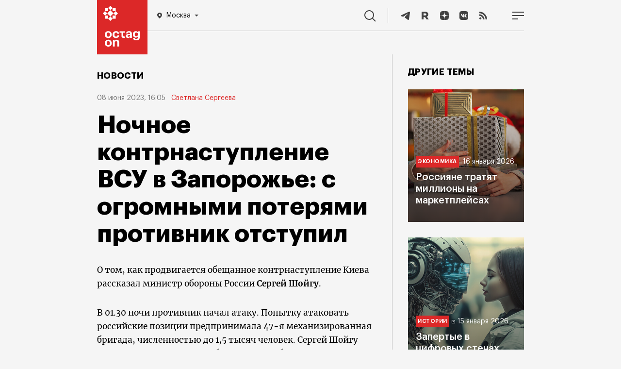

--- FILE ---
content_type: text/html; charset=UTF-8
request_url: https://octagon.media/novosti/nochnoe_kontrnastuplenie_vsu_v_zaporozhe_s_ogromnymi_poteryami_protivnik_otstupil.html
body_size: 11449
content:
                                        
<!DOCTYPE html>
<html lang="ru">
<head>
<!--Head-->
<title>Ночное контрнаступление ВСУ в Запорожье: с огромными потерями противник отступил | Октагон.Медиа</title>
<meta charset="utf-8" />
<meta name="viewport" content="width=device-width, initial-scale=1.0" />
<meta name="keywords" content="Новости контрнаступа, Шойгу рассказал о потерях ВСУ за 7 июня, на запорожском направлении контратака" />
<meta name="description" content="Министр обороны Сергей Шойгу рассказал об «успехах» украинского контрнаступа" />

<link rel="icon" href="https://octagon.media/favicon.png" type="image/png" />

<link rel="canonical" href="https://octagon.media/novosti/nochnoe_kontrnastuplenie_vsu_v_zaporozhe_s_ogromnymi_poteryami_protivnik_otstupil.html" />

<link rel="stylesheet" href="/_css/fonts.css" type="text/css" />
<link rel="stylesheet" href="https://octagon.media/_css/style.min.css?rand=5981" type="text/css" />
<link rel="stylesheet" href="https://octagon.media/_css/slick.css" type="text/css" />
<link rel="stylesheet" href="https://octagon.media/_css/lightslider.css" type="text/css" />
<link rel="stylesheet" href="https://octagon.media/_css/embed.css" type="text/css" />

<script type="text/javascript" src="https://octagon.media/_js/1.jquery-3.5.1.min.js"></script>
<script type="text/javascript" src="/_js/js.js?r=7266"></script>
<script type="text/javascript" src="https://octagon.media/_js/slick.min.js"></script>
<script type="text/javascript" src="https://octagon.media/_js/media.js"></script>
<!--<script src="https://www.youtube.com/iframe_api"></script>-->
<script src="https://octagon.media/_js/lightslider.js"></script>

<link rel="stylesheet" href="https://octagon.media/_css/jquery.mCustomScrollbar.min.css" type="text/css" />
<script src="https://octagon.media/_js/jquery.mCustomScrollbar.min.js"></script>

<link rel="alternate" type="application/rss+xml" title="Октагон.Медиа новости и статьи" href="https://octagon.media/google_news.xml" />

<!-- Verifications -->
<meta name="google-site-verification" content="7koLG9Q0oIwGpy98M3sFHDe06FtPKLlhFwMoQOR87Ps" />
<!-- Pinterest verification -->
<meta name="p:domain_verify" content="b171340a9bd4949bbb7babe48d098c21"/>

<!-- Yandex.RTB -->
<script>window.yaContextCb=window.yaContextCb||[]</script>
<script src="https://yandex.ru/ads/system/context.js" async></script>

<!-- СМИ24 -->
<script async src="https://jsn.24smi.net/smi.js"></script><meta property="og:type" content="article" />
<meta property="og:title" content="Ночное контрнаступление ВСУ в Запорожье: с огромными потерями противник отступил" />
<meta property="og:description" content="Министр обороны Сергей Шойгу рассказал об «успехах» украинского контрнаступа" />
<meta property="og:url" content="https://octagon.media/novosti/nochnoe_kontrnastuplenie_vsu_v_zaporozhe_s_ogromnymi_poteryami_protivnik_otstupil.html" />
<meta property="og:image" content="https://octagon.media/_img/share2.jpg" />
<script type="text/javascript" src="https://vk.ru/js/api/openapi.js?168"></script>
</head>
<body class="simple_news">
<!--Шапка-->
<header>
    
    <div class="nav_panel">
        <ul>
            <li>
           		<a class="logo" href="/"></a>
<div class="location-wrap">
    <div class="location">
        <svg width="10" height="12" viewBox="0 0 10 12" fill="none" xmlns="http://www.w3.org/2000/svg">
            <path fill-rule="evenodd" clip-rule="evenodd" d="M0 4.90587C0 2.20135 2.24324 0 5 0C7.75676 0 10 2.20135 10 4.90587C10 7.24676 8.2732 8.88388 6.08935 10.9543L6.08378 10.9596C5.72973 11.295 5.36757 11.641 5 12C4.63243 11.641 4.26757 11.295 3.91351 10.9596C1.72703 8.88666 0 7.24874 0 4.90587ZM5 7C6.10457 7 7 6.10457 7 5C7 3.89543 6.10457 3 5 3C3.89543 3 3 3.89543 3 5C3 6.10457 3.89543 7 5 7Z" fill="white"/>
        </svg>
        <span></span>
        <svg class="arrow-bot" width="8" height="4" viewBox="0 0 8 4" fill="none" xmlns="http://www.w3.org/2000/svg">
        <path d="M4 4L0 0H8L4 4Z" fill="white"/>
        </svg>
    </div>
<!--
    <div class="location-answer-wrap">
        <div class="location-top">
            <span>Ваш регион Екатеринбург?</span>
        </div>
        <div class="location-answer">
            <div class="answer-var answer-yes">
                <span>Да</span>
            </div>
            <div class="answer-var answer-no">
                <span>изменить</span>
            </div>
        </div>
    </div>
-->
    <div class="location-list-wrap">
        <ul class="city">
            <li link="https://octagon.media">Москва</li>
<!--            <li link="https://spb.octagon.media">Санкт-Петербург</li>-->
<!--            <li link="https://crimea.octagon.media">Крым</li>-->
            <li link="https://ural.octagon.media">Урал</li>
<!--            <li link="https://sibir.octagon.media">Сибирь</li>-->
<!--            <li link="https://dv.octagon.media">Дальний Восток</li>-->
        </ul>
    </div>            
</div>                
           	</li>
           	<li>
				<nav>
                    <ul class="menu_items">
                        <li><a class="menu_inv" href="/rassledovaniya/">Расследования</a></li>
                        <!--<li><a href="https://octagon.media/novosti/">Новости</a></li>-->
    	                <li><a href="/politika/">Политика</a></li>
        	            <li><a href="/ekonomika/">Экономика</a></li>
            	        <li><a href="/istorii/">Истории</a></li>
                        <li><a href="/vojna/">Война</a></li>
            	        <li><a href="/mir/">Мир</a></li>
                    	<li><a href="https://octagon.media/blogi/">Блоги</a></li>
                    	<li><a href="https://sp.octagon.media/">Спецпроекты</a></li>
                        <li><a class="menu_popular" href="/populyarnoe/">Популярное</a></li>     
                    	<li class="tridots">
                    		<a href="javascript:void(0)" onclick="showMenuBar()">
                    		<svg width="16" height="8" viewBox="0 0 16 8" fill="none" xmlns="http://www.w3.org/2000/svg">
                    		  <path fill-rule="evenodd" clip-rule="evenodd" d="M4 4C4 5.10457 3.10457 6 2 6C0.895431 6 0 5.10457 0 4C0 2.89543 0.895431 2 2 2C3.10457 2 4 2.89543 4 4ZM10 4C10 5.10457 9.10457 6 8 6C6.89543 6 6 5.10457 6 4C6 2.89543 6.89543 2 8 2C9.10457 2 10 2.89543 10 4ZM14 6C15.1046 6 16 5.10457 16 4C16 2.89543 15.1046 2 14 2C12.8954 2 12 2.89543 12 4C12 5.10457 12.8954 6 14 6Z" fill="white"></path>
                    		</svg>                        
                    		</a>
                    	</li>
                    </ul>
                </nav>            		
           	</li>
           	<li>
              	<a href="javascript:void(0);" onclick="searchBlock()" class="search">
                    <svg width="24" height="24" viewBox="0 0 24 24" fill="none" xmlns="http://www.w3.org/2000/svg">
                        <path fill-rule="evenodd" clip-rule="evenodd" d="M17.9496 9.97479C17.9496 14.3791 14.3791 17.9496 9.97479 17.9496C5.57043 17.9496 2 14.3791 2 9.97479C2 5.57043 5.57043 2 9.97479 2C14.3791 2 17.9496 5.57043 17.9496 9.97479ZM16.2856 17.6998C14.5664 19.106 12.3691 19.9496 9.97479 19.9496C4.46587 19.9496 0 15.4837 0 9.97479C0 4.46587 4.46587 0 9.97479 0C15.4837 0 19.9496 4.46587 19.9496 9.97479C19.9496 12.3691 19.106 14.5664 17.6998 16.2856L23.6491 22.2349L22.2349 23.6491L16.2856 17.6998Z" fill="white"/>
                    </svg>
                	<span>Поиск</span>
                </a>           		
           	</li>
          	<li>
                <ul class="soc_items">
                    <li>
                        <a href="https://t.me/octagonmedia" target="_blank">
                            <svg width="24" height="24" viewBox="0 0 24 24" fill="none" xmlns="http://www.w3.org/2000/svg">
                            <path d="M3.30615 11.3185C8.40641 8.91938 11.8074 7.33777 13.5091 6.57361C18.3677 4.39178 19.3773 4.01277 20.0354 4.00012C20.1801 3.9975 20.5037 4.03623 20.7133 4.21986C20.8903 4.37492 20.939 4.58438 20.9623 4.73139C20.9856 4.8784 21.0146 5.2133 20.9916 5.47498C20.7283 8.46174 19.589 15.7098 19.0094 19.055C18.7642 20.4705 18.2813 20.9451 17.8138 20.9916C16.7978 21.0925 16.0263 20.2667 15.0422 19.5702C13.5024 18.4805 12.6325 17.8021 11.1378 16.7387C9.4105 15.5097 10.5303 14.8343 11.5147 13.7304C11.7723 13.4415 16.2488 9.04555 16.3354 8.64677C16.3463 8.59689 16.3563 8.41098 16.254 8.31282C16.1517 8.21465 16.0007 8.24822 15.8918 8.27492C15.7373 8.31276 13.2775 10.0681 8.51212 13.5411C7.81389 14.0587 7.18145 14.3109 6.61481 14.2977C5.99014 14.2831 4.78851 13.9164 3.89523 13.6029C2.79958 13.2184 1.92878 13.0151 2.0046 12.362C2.0441 12.0219 2.47795 11.674 3.30615 11.3185Z" fill="white"/>
                            </svg>                        
                        </a>
                    </li>
<!--    
                    <li>
                        <a href="https://www.youtube.com/c/Octagon_media" target="_blank">
                        <svg width="24" height="24" viewBox="0 0 24 24" fill="none" xmlns="http://www.w3.org/2000/svg">
                        <path fill-rule="evenodd" clip-rule="evenodd" d="M19.8153 5.41816C20.6763 5.64864 21.353 6.32526 21.5835 7.18627C22 8.7453 22 12 22 12C22 12 22 15.2547 21.5818 16.8137C21.3513 17.6747 20.6747 18.3514 19.8136 18.5818C18.2545 19 12 19 12 19C12 19 5.74547 19 4.18637 18.5818C3.32532 18.3514 2.64867 17.6747 2.41818 16.8137C2 15.2547 2 12 2 12C2 12 2 8.7453 2.41818 7.18627C2.64867 6.32526 3.32532 5.64864 4.18637 5.41816C5.74547 5 12 5 12 5C12 5 18.2545 5 19.8153 5.41816ZM15.1976 12L10 14.9995V9.00044L15.1976 12Z" fill="white"></path>
                        </svg>                        
                        </a>
                    </li>
-->
                    <li>
                        <a href="https://rutube.ru/channel/23625604" target="_blank">
                        <svg width="24" height="24" viewBox="0 0 24 24" fill="none" xmlns="http://www.w3.org/2000/svg">
                        <path d="M15.1546 19.969L12.102 15.3398H12.0708H9.01823V19.969H5V4H12.0397C16.0579 4 18.7367 6.17477 18.7367 9.62332C18.7367 11.7049 17.7088 13.4136 15.9956 14.4078L19.7958 20H15.1546V19.969ZM9.04938 11.767H12.0085C13.566 11.767 14.7497 10.9282 14.7497 9.59225C14.7497 8.28739 13.5349 7.47962 12.0085 7.47962H9.04938V11.767Z" fill="white"/>
                        </svg>                    
                        </a>
                    </li>
                    
                    <li>
                        <a href="https://dzen.ru/octagon_media" target="_blank">
                        <svg width="24" height="24" viewBox="0 0 24 24" fill="none" xmlns="http://www.w3.org/2000/svg">
                        <path fill-rule="evenodd" clip-rule="evenodd" d="M11.9008 3C8.19102 3.00035 5.62048 3.01269 4.30101 4.30121C3.01257 5.6204 3.00023 8.31167 3.00023 11.9008C6.98546 11.7805 8.80789 11.6807 10.2614 10.2614C11.6807 8.80784 11.7805 6.98543 11.9008 3ZM4.30078 19.6991C3.01234 18.3799 3 15.6887 3 12.0996C6.98524 12.2198 8.80767 12.3196 10.2612 13.739C11.6804 15.1925 11.7803 17.0149 11.9005 21C8.19079 21 5.62025 20.988 4.30078 19.6991ZM12.0995 21C12.2197 17.0149 12.3196 15.1925 13.7389 13.739C15.1923 12.3196 17.0148 12.2198 21 12.0996C20.9996 15.6887 20.9873 18.3799 19.6989 19.6991C18.3794 20.988 15.8092 21 12.0995 21ZM12.0995 3C12.2197 6.98543 12.3196 8.80784 13.7389 10.2614C15.1923 11.6807 17.0148 11.7805 21 11.9008C20.9996 8.31167 20.9873 5.6204 19.6989 4.30121C18.3794 3.01269 15.8092 3.00035 12.0995 3Z" fill="white"></path>
                        </svg>                        
                        </a>
                    </li>
                    
                    <li>
                        <a href="https://vk.ru/octagon_media" target="_blank">
                        <svg width="24" height="24" viewBox="0 0 24 24" fill="none" xmlns="http://www.w3.org/2000/svg">
                        <path fill-rule="evenodd" clip-rule="evenodd" d="M14.7629 3H9.23713C4.19407 3 3 4.19407 3 9.23713V14.7629C3 19.8059 4.19407 21 9.23713 21H14.7629C19.8059 21 21 19.8059 21 14.7629V9.23713C21 4.19407 19.8059 3 14.7629 3ZM17.3417 8.71636C17.7355 8.71636 17.8244 8.91961 17.7355 9.19907C17.5967 9.83955 16.4443 11.5385 16.0874 12.0647C16.0196 12.1647 15.9805 12.2224 15.9825 12.2224C15.8428 12.451 15.792 12.5526 15.9825 12.8067C16.0514 12.9006 16.1975 13.044 16.3644 13.2078C16.5361 13.3762 16.7298 13.5664 16.8844 13.7467C17.4433 14.3819 17.8752 14.9154 17.9896 15.2838C18.0912 15.6522 17.9134 15.8427 17.5323 15.8427H16.2239C15.8771 15.8427 15.6984 15.6436 15.3175 15.2192C15.1542 15.0372 14.9537 14.8138 14.6868 14.547C13.9119 13.7975 13.569 13.6959 13.3784 13.6959C13.1117 13.6959 13.0354 13.7594 13.0354 14.1405V15.3219C13.0354 15.6394 12.9338 15.83 12.0954 15.83C10.7108 15.83 9.17376 14.9916 8.09401 13.4291C6.46804 11.1426 6.02344 9.41502 6.02344 9.07205C6.02344 8.8815 6.08695 8.70366 6.46804 8.70366H7.78914C8.11942 8.70366 8.24645 8.84339 8.37348 9.21178C9.02132 11.0791 10.1011 12.7178 10.5457 12.7178C10.7108 12.7178 10.787 12.6416 10.787 12.2224V10.2915C10.7557 9.7427 10.5646 9.50358 10.4229 9.32627C10.3351 9.21629 10.2662 9.1301 10.2662 9.00853C10.2662 8.8561 10.3932 8.70366 10.5965 8.70366H12.6544C12.9338 8.70366 13.0354 8.8561 13.0354 9.18637V11.7905C13.0354 12.0699 13.1498 12.1716 13.2387 12.1716C13.4038 12.1716 13.5436 12.0699 13.8484 11.7651C14.7884 10.7107 15.4617 9.08475 15.4617 9.08475C15.5506 8.89421 15.7031 8.71636 16.0333 8.71636H17.3417Z" fill="white"></path>
                        </svg>                        
                        </a>
                    </li>
                    
                    <li>
                        <a href="https://octagon.media/rss.xml" target="_blank">
                        <svg width="24" height="24" viewBox="0 0 24 24" fill="none" xmlns="http://www.w3.org/2000/svg">
                        <path d="M8.33533 17.8347C8.33533 19.0307 7.36467 20 6.168 20C4.97067 20 4 19.0307 4 17.8347C4 16.6387 4.97067 15.6693 6.168 15.6693C7.36467 15.67 8.33533 16.6387 8.33533 17.8347ZM4 9.45333V12.6607C8.03333 12.702 11.3067 15.9713 11.348 20H14.5593C14.518 14.1933 9.814 9.49467 4 9.45333ZM4 7.208C11.0533 7.23867 16.768 12.9373 16.7887 20H20C19.98 11.1793 12.83 4.03067 4 4V7.208Z" fill="white"></path>
                        </svg>                        
                        </a>
                    </li>
                    
                    <li>
                        <a href="javascript:void(0);" onclick="showMobileMenuBlock()">
                        <svg width="24" height="16" viewBox="0 0 24 16" fill="none" xmlns="http://www.w3.org/2000/svg">
                        <path fill-rule="evenodd" clip-rule="evenodd" d="M24 2H0V0H24V2ZM24 9H0V7H24V9ZM0 16H12V14H0V16Z" fill="white"></path>
                        </svg>
                        </a>                        
                    </li>
                    
                </ul>          		
          	</li>
        </ul>
    </div>
    
</header><div class="content">

    <!--Страница-->
    <main>

        <h5>Новости</h5>
    
        <article>
        
            <div class="share_rails">
                <div class="share_vert"><ul>

<li>
<a class="share_tg" target="_blank" href="https://telegram.me/share/url?url=https%3A%2F%2Foctagon.media%2Fnovosti%2Fnochnoe_kontrnastuplenie_vsu_v_zaporozhe_s_ogromnymi_poteryami_protivnik_otstupil.html&amp;text=%D0%9C%D0%B8%D0%BD%D0%B8%D1%81%D1%82%D1%80+%D0%BE%D0%B1%D0%BE%D1%80%D0%BE%D0%BD%D1%8B+%D0%A1%D0%B5%D1%80%D0%B3%D0%B5%D0%B9+%D0%A8%D0%BE%D0%B9%D0%B3%D1%83+%D1%80%D0%B0%D1%81%D1%81%D0%BA%D0%B0%D0%B7%D0%B0%D0%BB+%D0%BE%D0%B1+%C2%AB%D1%83%D1%81%D0%BF%D0%B5%D1%85%D0%B0%D1%85%C2%BB+%D1%83%D0%BA%D1%80%D0%B0%D0%B8%D0%BD%D1%81%D0%BA%D0%BE%D0%B3%D0%BE+%D0%BA%D0%BE%D0%BD%D1%82%D1%80%D0%BD%D0%B0%D1%81%D1%82%D1%83%D0%BF%D0%B0&amp;utm_source=share2">
<svg width="48" height="48" viewBox="0 0 48 48" fill="none" xmlns="http://www.w3.org/2000/svg">
<circle cx="24" cy="24" r="24" fill="white"/>
<path d="M11.5124 22.1795C17.418 19.4981 21.3559 17.7304 23.3263 16.8764C28.9521 14.4379 30.1211 14.0143 30.883 14.0001C31.0506 13.9972 31.4253 14.0405 31.668 14.2457C31.873 14.419 31.9294 14.6531 31.9563 14.8174C31.9833 14.9817 32.0169 15.356 31.9902 15.6485C31.6854 18.9866 30.3662 27.0874 29.6951 30.8262C29.4111 32.4082 28.852 32.9387 28.3107 32.9906C27.1343 33.1034 26.2409 32.1804 25.1015 31.402C23.3186 30.1841 22.3113 29.4259 20.5807 28.2374C18.5806 26.8638 19.8772 26.1089 21.017 24.8752C21.3153 24.5523 26.4986 19.6391 26.5989 19.1934C26.6115 19.1377 26.6231 18.9299 26.5046 18.8202C26.3862 18.7105 26.2114 18.748 26.0852 18.7779C25.9064 18.8201 23.0581 20.782 17.5403 24.6635C16.7319 25.2421 15.9996 25.524 15.3435 25.5092C14.6202 25.4929 13.2288 25.083 12.1945 24.7326C10.9258 24.3029 9.91753 24.0757 10.0053 23.3458C10.0511 22.9656 10.5534 22.5769 11.5124 22.1795Z" fill="#ADADAD"/>
</svg>
</a>
</li>

<li>
<a class="share_vk" target="_blank" href="https://vk.ru/share.php?url=https%3A%2F%2Foctagon.media%2Fnovosti%2Fnochnoe_kontrnastuplenie_vsu_v_zaporozhe_s_ogromnymi_poteryami_protivnik_otstupil.html&amp;title=%D0%9D%D0%BE%D1%87%D0%BD%D0%BE%D0%B5+%D0%BA%D0%BE%D0%BD%D1%82%D1%80%D0%BD%D0%B0%D1%81%D1%82%D1%83%D0%BF%D0%BB%D0%B5%D0%BD%D0%B8%D0%B5+%D0%92%D0%A1%D0%A3+%D0%B2+%D0%97%D0%B0%D0%BF%D0%BE%D1%80%D0%BE%D0%B6%D1%8C%D0%B5%3A+%D1%81+%D0%BE%D0%B3%D1%80%D0%BE%D0%BC%D0%BD%D1%8B%D0%BC%D0%B8+%D0%BF%D0%BE%D1%82%D0%B5%D1%80%D1%8F%D0%BC%D0%B8+%D0%BF%D1%80%D0%BE%D1%82%D0%B8%D0%B2%D0%BD%D0%B8%D0%BA+%D0%BE%D1%82%D1%81%D1%82%D1%83%D0%BF%D0%B8%D0%BB&amp;image=https://octagon.media/_img/share2.jpg&amp;noparse=false" onclick="window.open(this.href, this.title, 'toolbar=0, status=0, width=548, height=325'); return false">
<svg width="48" height="48" viewBox="0 0 48 48" fill="none" xmlns="http://www.w3.org/2000/svg">
<circle cx="24" cy="24" r="24" fill="white"/>
<path d="M34.0001 30.5076L31.0622 30.5453C31.0622 30.5453 30.4344 30.6708 29.5932 30.0933C28.4883 29.34 27.4588 27.3814 26.6427 27.6325C25.8266 27.8961 25.8517 29.6539 25.8517 29.6539C25.8517 29.6539 25.8517 30.0305 25.6759 30.2314C25.475 30.4574 25.0733 30.5076 25.0733 30.5076H23.7675C23.7675 30.5076 20.8672 30.6834 18.3059 28.0217C15.5187 25.1214 13.0578 19.3585 13.0578 19.3585C13.0578 19.3585 12.9197 18.9818 13.0704 18.7935C13.2462 18.5926 13.7107 18.5801 13.7107 18.5801L16.8495 18.555C16.8495 18.555 17.1509 18.6052 17.3517 18.7558C17.5401 18.894 17.6405 19.1325 17.6405 19.1325C17.6405 19.1325 18.1427 20.4131 18.8207 21.5808C20.139 23.8533 20.7417 24.343 21.1937 24.1044C21.8466 23.7529 21.6457 20.8903 21.6457 20.8903C21.6457 20.8903 21.6582 19.8607 21.3192 19.3962C21.0556 19.0321 20.5659 18.9316 20.3399 18.9065C20.1641 18.8814 20.4529 18.4671 20.8296 18.2913C21.3946 18.0151 22.399 17.99 23.5792 18.0025C24.4957 18.0151 24.7594 18.0653 25.1235 18.1532C26.2032 18.4169 25.8391 19.4213 25.8391 21.8445C25.8391 22.6229 25.701 23.7152 26.266 24.0793C26.5046 24.23 27.0947 24.1044 28.5637 21.6059C29.2667 20.4257 29.7815 19.0195 29.7815 19.0195C29.7815 19.0195 29.8945 18.7684 30.0703 18.668C30.2461 18.555 30.4972 18.5926 30.4972 18.5926L33.8118 18.5675C33.8118 18.5675 34.8036 18.442 34.9669 18.894C35.1301 19.3711 34.5902 20.4634 33.2468 22.2713C31.0245 25.2344 30.7859 24.9582 32.619 26.6657C34.3768 28.2979 34.7409 29.1014 34.8036 29.1893C35.5319 30.4072 34.0001 30.5076 34.0001 30.5076Z" fill="#ADADAD"/>
</svg>
</a>
</li>

<li>
<a class="share_ma" target="_blank" href="https://connect.mail.ru/share?url=https%3A%2F%2Foctagon.media%2Fnovosti%2Fnochnoe_kontrnastuplenie_vsu_v_zaporozhe_s_ogromnymi_poteryami_protivnik_otstupil.html&amp;utm_source=share2">
<svg width="48" height="48" viewBox="0 0 48 48" fill="none" xmlns="http://www.w3.org/2000/svg">
<circle cx="24" cy="24" r="24" fill="white"/>
<path fill-rule="evenodd" clip-rule="evenodd" d="M27.0078 23.9716C27.0078 25.6256 25.6584 26.9711 23.9999 26.9711C22.3412 26.9711 20.9919 25.6256 20.9919 23.9716C20.9919 22.3177 22.3412 20.9722 23.9999 20.9722C25.6584 20.9722 27.0078 22.3177 27.0078 23.9716ZM23.9999 14C18.4859 14 14 18.4732 14 23.9716C14 29.4701 18.4859 33.9434 23.9999 33.9434C26.02 33.9434 27.9678 33.3436 29.6326 32.209L29.6615 32.1893L28.3143 30.6274L28.2914 30.6422C27.0097 31.4644 25.5257 31.8989 23.9999 31.8989C19.6164 31.8989 16.0502 28.3427 16.0502 23.9716C16.0502 19.6005 19.6164 16.0444 23.9999 16.0444C28.3833 16.0444 31.9496 19.6005 31.9496 23.9716C31.9496 24.5381 31.8865 25.1116 31.7624 25.6757C31.5108 26.7045 30.7887 27.0197 30.246 26.9779C29.7006 26.9341 29.0622 26.5462 29.058 25.5976V23.9716C29.058 21.1904 26.7889 18.9278 23.9999 18.9278C21.2108 18.9278 18.9417 21.1904 18.9417 23.9716C18.9417 26.7529 21.2108 29.0156 23.9999 29.0156C25.3545 29.0156 26.6255 28.4871 27.5835 27.5266C28.1404 28.391 29.0487 28.9331 30.0817 29.0157C30.1704 29.0229 30.2609 29.0265 30.3507 29.0265C31.0782 29.0265 31.799 28.7841 32.3803 28.3439C32.9798 27.8902 33.4273 27.2337 33.6744 26.4455C33.7143 26.3182 33.7866 26.0264 33.787 26.0246L33.7891 26.0141C33.9348 25.3811 33.9998 24.7506 33.9998 23.9716C33.9998 18.4732 29.5138 14 23.9999 14Z" fill="#ADADAD"/>
</svg>
</a>
</li>

</ul> </div>
            </div>
    
            <span class="date">08 июня&nbsp;2023, 16:05</span>
            <span class="author">
                                <a href="https://octagon.media/?author=Светлана Сергеева">Светлана Сергеева</a>
                                
            </span>
    
            <!-- Заголовок (новости) -->   
            <h1>Ночное контрнаступление ВСУ в Запорожье: с огромными потерями противник отступил</h1>    
            <p>
О том, как продвигается обещанное контрнаступление Киева рассказал министр обороны России <b>Сергей Шойгу</b>.
</p>

<p>
В 01.30 ночи противник начал атаку. Попытку атаковать российские позиции предпринимала 47-я механизированная бригада, численностью до 1,5 тысяч человек. Сергей Шойгу рассказал, что противник был вовремя обнаружен и по нему был нанесён удар российской артиллерии и авиации.
</p>

<p>
В результате 2-х часового боя ВСУ потеряли сегодня ночью Украина потеряла 350 человек личного состава бойцов, 30 танков, 11 машин пехоты.
</p>

<p>
Это не единственный ночной бой. Противник сегодня атаковал по нескольким направлениям. Все попытки атаковать были успешно отражены российскими силами, противник понёс большие потери. За ночь 7 июня ВСУ потеряли 945 военнослужащих.
</p>        </article>   
        <h5 class="subscribe">
            <span class="subscribe__text">Читайте новости и статьи octagon.media на </span>
            <a class="subscribe__link subscribe__link--news" href="https://dzen.ru/news?favid=254165921&issue_tld=ru">дзен новости</a> 
            <a class="subscribe__link subscribe__link--zen" href="https://dzen.ru/octagon_media">дзен</a> 
        </h5>

        <!--Новости партнеров-->

        <!-- Партнерский материал СМИ24 Мобайл -->
            <div class="smi24__informer smi24__auto" data-smi-blockid="28817"></div>
            <script>(window.smiq = window.smiq || []).push({});</script>
        <!-- Партнерский материал СМИ24 Мобайл -->
        <!-- Партнерский материал СМИ24 Десктоп -->
            <div class="smi24__informer smi24__auto" data-smi-blockid="28816" style="margin-top:16px"></div>
            <script>(window.smiq = window.smiq || []).push({});</script>
        <!-- Партнерский материал СМИ24 Десктоп -->

        <!-- Sparrow -->
        <script type="text/javascript" data-key="615135c0cbd41403a8321e5609312f4c">
            (function(w, a) {
                (w[a] = w[a] || []).push({
                    'script_key': '615135c0cbd41403a8321e5609312f4c',
                    'settings': {
                        'sid': 54443
                    }
                });
                if(!window['_Sparrow_embed']) {
                    var node = document.createElement('script'); node.type = 'text/javascript'; node.async = true;
                    node.src = 'https://widget.sparrow.ru/js/embed.js';
                    (document.getElementsByTagName('head')[0] || document.getElementsByTagName('body')[0]).appendChild(node);
                } else {
                    window['_Sparrow_embed'].initWidgets();
                }
            })(window, '_sparrow_widgets');
        </script>
        <!-- /Sparrow -->

        <!--Фотокредит / шара -->  
        <div class="art_footer">
            <ul>

<li>
<a class="share_tg" target="_blank" href="https://telegram.me/share/url?url=https%3A%2F%2Foctagon.media%2Fnovosti%2Fnochnoe_kontrnastuplenie_vsu_v_zaporozhe_s_ogromnymi_poteryami_protivnik_otstupil.html&amp;text=%D0%9C%D0%B8%D0%BD%D0%B8%D1%81%D1%82%D1%80+%D0%BE%D0%B1%D0%BE%D1%80%D0%BE%D0%BD%D1%8B+%D0%A1%D0%B5%D1%80%D0%B3%D0%B5%D0%B9+%D0%A8%D0%BE%D0%B9%D0%B3%D1%83+%D1%80%D0%B0%D1%81%D1%81%D0%BA%D0%B0%D0%B7%D0%B0%D0%BB+%D0%BE%D0%B1+%C2%AB%D1%83%D1%81%D0%BF%D0%B5%D1%85%D0%B0%D1%85%C2%BB+%D1%83%D0%BA%D1%80%D0%B0%D0%B8%D0%BD%D1%81%D0%BA%D0%BE%D0%B3%D0%BE+%D0%BA%D0%BE%D0%BD%D1%82%D1%80%D0%BD%D0%B0%D1%81%D1%82%D1%83%D0%BF%D0%B0&amp;utm_source=share2">
<svg width="48" height="48" viewBox="0 0 48 48" fill="none" xmlns="http://www.w3.org/2000/svg">
<circle cx="24" cy="24" r="24" fill="white"/>
<path d="M11.5124 22.1795C17.418 19.4981 21.3559 17.7304 23.3263 16.8764C28.9521 14.4379 30.1211 14.0143 30.883 14.0001C31.0506 13.9972 31.4253 14.0405 31.668 14.2457C31.873 14.419 31.9294 14.6531 31.9563 14.8174C31.9833 14.9817 32.0169 15.356 31.9902 15.6485C31.6854 18.9866 30.3662 27.0874 29.6951 30.8262C29.4111 32.4082 28.852 32.9387 28.3107 32.9906C27.1343 33.1034 26.2409 32.1804 25.1015 31.402C23.3186 30.1841 22.3113 29.4259 20.5807 28.2374C18.5806 26.8638 19.8772 26.1089 21.017 24.8752C21.3153 24.5523 26.4986 19.6391 26.5989 19.1934C26.6115 19.1377 26.6231 18.9299 26.5046 18.8202C26.3862 18.7105 26.2114 18.748 26.0852 18.7779C25.9064 18.8201 23.0581 20.782 17.5403 24.6635C16.7319 25.2421 15.9996 25.524 15.3435 25.5092C14.6202 25.4929 13.2288 25.083 12.1945 24.7326C10.9258 24.3029 9.91753 24.0757 10.0053 23.3458C10.0511 22.9656 10.5534 22.5769 11.5124 22.1795Z" fill="#ADADAD"/>
</svg>
</a>
</li>

<li>
<a class="share_vk" target="_blank" href="https://vk.ru/share.php?url=https%3A%2F%2Foctagon.media%2Fnovosti%2Fnochnoe_kontrnastuplenie_vsu_v_zaporozhe_s_ogromnymi_poteryami_protivnik_otstupil.html&amp;title=%D0%9D%D0%BE%D1%87%D0%BD%D0%BE%D0%B5+%D0%BA%D0%BE%D0%BD%D1%82%D1%80%D0%BD%D0%B0%D1%81%D1%82%D1%83%D0%BF%D0%BB%D0%B5%D0%BD%D0%B8%D0%B5+%D0%92%D0%A1%D0%A3+%D0%B2+%D0%97%D0%B0%D0%BF%D0%BE%D1%80%D0%BE%D0%B6%D1%8C%D0%B5%3A+%D1%81+%D0%BE%D0%B3%D1%80%D0%BE%D0%BC%D0%BD%D1%8B%D0%BC%D0%B8+%D0%BF%D0%BE%D1%82%D0%B5%D1%80%D1%8F%D0%BC%D0%B8+%D0%BF%D1%80%D0%BE%D1%82%D0%B8%D0%B2%D0%BD%D0%B8%D0%BA+%D0%BE%D1%82%D1%81%D1%82%D1%83%D0%BF%D0%B8%D0%BB&amp;image=https://octagon.media/_img/share2.jpg&amp;noparse=false" onclick="window.open(this.href, this.title, 'toolbar=0, status=0, width=548, height=325'); return false">
<svg width="48" height="48" viewBox="0 0 48 48" fill="none" xmlns="http://www.w3.org/2000/svg">
<circle cx="24" cy="24" r="24" fill="white"/>
<path d="M34.0001 30.5076L31.0622 30.5453C31.0622 30.5453 30.4344 30.6708 29.5932 30.0933C28.4883 29.34 27.4588 27.3814 26.6427 27.6325C25.8266 27.8961 25.8517 29.6539 25.8517 29.6539C25.8517 29.6539 25.8517 30.0305 25.6759 30.2314C25.475 30.4574 25.0733 30.5076 25.0733 30.5076H23.7675C23.7675 30.5076 20.8672 30.6834 18.3059 28.0217C15.5187 25.1214 13.0578 19.3585 13.0578 19.3585C13.0578 19.3585 12.9197 18.9818 13.0704 18.7935C13.2462 18.5926 13.7107 18.5801 13.7107 18.5801L16.8495 18.555C16.8495 18.555 17.1509 18.6052 17.3517 18.7558C17.5401 18.894 17.6405 19.1325 17.6405 19.1325C17.6405 19.1325 18.1427 20.4131 18.8207 21.5808C20.139 23.8533 20.7417 24.343 21.1937 24.1044C21.8466 23.7529 21.6457 20.8903 21.6457 20.8903C21.6457 20.8903 21.6582 19.8607 21.3192 19.3962C21.0556 19.0321 20.5659 18.9316 20.3399 18.9065C20.1641 18.8814 20.4529 18.4671 20.8296 18.2913C21.3946 18.0151 22.399 17.99 23.5792 18.0025C24.4957 18.0151 24.7594 18.0653 25.1235 18.1532C26.2032 18.4169 25.8391 19.4213 25.8391 21.8445C25.8391 22.6229 25.701 23.7152 26.266 24.0793C26.5046 24.23 27.0947 24.1044 28.5637 21.6059C29.2667 20.4257 29.7815 19.0195 29.7815 19.0195C29.7815 19.0195 29.8945 18.7684 30.0703 18.668C30.2461 18.555 30.4972 18.5926 30.4972 18.5926L33.8118 18.5675C33.8118 18.5675 34.8036 18.442 34.9669 18.894C35.1301 19.3711 34.5902 20.4634 33.2468 22.2713C31.0245 25.2344 30.7859 24.9582 32.619 26.6657C34.3768 28.2979 34.7409 29.1014 34.8036 29.1893C35.5319 30.4072 34.0001 30.5076 34.0001 30.5076Z" fill="#ADADAD"/>
</svg>
</a>
</li>

<li>
<a class="share_ma" target="_blank" href="https://connect.mail.ru/share?url=https%3A%2F%2Foctagon.media%2Fnovosti%2Fnochnoe_kontrnastuplenie_vsu_v_zaporozhe_s_ogromnymi_poteryami_protivnik_otstupil.html&amp;utm_source=share2">
<svg width="48" height="48" viewBox="0 0 48 48" fill="none" xmlns="http://www.w3.org/2000/svg">
<circle cx="24" cy="24" r="24" fill="white"/>
<path fill-rule="evenodd" clip-rule="evenodd" d="M27.0078 23.9716C27.0078 25.6256 25.6584 26.9711 23.9999 26.9711C22.3412 26.9711 20.9919 25.6256 20.9919 23.9716C20.9919 22.3177 22.3412 20.9722 23.9999 20.9722C25.6584 20.9722 27.0078 22.3177 27.0078 23.9716ZM23.9999 14C18.4859 14 14 18.4732 14 23.9716C14 29.4701 18.4859 33.9434 23.9999 33.9434C26.02 33.9434 27.9678 33.3436 29.6326 32.209L29.6615 32.1893L28.3143 30.6274L28.2914 30.6422C27.0097 31.4644 25.5257 31.8989 23.9999 31.8989C19.6164 31.8989 16.0502 28.3427 16.0502 23.9716C16.0502 19.6005 19.6164 16.0444 23.9999 16.0444C28.3833 16.0444 31.9496 19.6005 31.9496 23.9716C31.9496 24.5381 31.8865 25.1116 31.7624 25.6757C31.5108 26.7045 30.7887 27.0197 30.246 26.9779C29.7006 26.9341 29.0622 26.5462 29.058 25.5976V23.9716C29.058 21.1904 26.7889 18.9278 23.9999 18.9278C21.2108 18.9278 18.9417 21.1904 18.9417 23.9716C18.9417 26.7529 21.2108 29.0156 23.9999 29.0156C25.3545 29.0156 26.6255 28.4871 27.5835 27.5266C28.1404 28.391 29.0487 28.9331 30.0817 29.0157C30.1704 29.0229 30.2609 29.0265 30.3507 29.0265C31.0782 29.0265 31.799 28.7841 32.3803 28.3439C32.9798 27.8902 33.4273 27.2337 33.6744 26.4455C33.7143 26.3182 33.7866 26.0264 33.787 26.0246L33.7891 26.0141C33.9348 25.3811 33.9998 24.7506 33.9998 23.9716C33.9998 18.4732 29.5138 14 23.9999 14Z" fill="#ADADAD"/>
</svg>
</a>
</li>

</ul>                     
            <div class="read_next" id="878a6da4-bd45-6430-4956-30d9c58d6bc8"><span class="spinner"></span>Следующий материал</div>
        
        </div>

    </main>
    
    <aside>
        <div class="scroll_wrap">
                        <!--Рекламный баннер Яндекс РСЯ-->
            <div class="commertial_main">

                <!-- Yandex.RTB R-A-17761393-3 -->
                <div id="yandex_rtb_R-A-17761393-3"></div>
                <script>
                window.yaContextCb.push(() => {
                    Ya.Context.AdvManager.render({
                        "blockId": "R-A-17761393-3",
                        "renderTo": "yandex_rtb_R-A-17761393-3"
                    })
                })
                </script>

            </div>

            <h5>Другие темы</h5>
                    <div class="right_article_card">
            <a href="https://octagon.media/ekonomika/rossiyane_tratyat_milliony_na_marketplejsax.html"><img src="//cms.octagon.media/_clients/591571c7-9a4a-4a42-9059-6db42dee462b/files/pics/344x392/2026_01_16__343_3892.jpg" alt="Россияне тратят миллионы на маркетплейсах" title="Россияне тратят миллионы на маркетплейсах" /></a>
            <div class="right_article_card_content">
              <div class="right_article_card_meta">
                <a class="right_article_card_category" href="/ekonomika/">Экономика</a>
                <div class="icon"><img src="/_img/icons_mini/icon_story_text-white.png" alt="" /></div>
                <div class="date">16 января 2026</div>
                <!--<div class="time">16:55</div>-->
              </div>
              <div class="title">
                <a href="https://octagon.media/ekonomika/rossiyane_tratyat_milliony_na_marketplejsax.html" >Россияне тратят миллионы на маркетплейсах</a> 
              </div>
            </div>
        </div>
        <div class="right_article_card">
            <a href="https://octagon.media/istorii/zapertye_v_cifrovyx_stenax.html"><img src="//cms.octagon.media/_clients/591571c7-9a4a-4a42-9059-6db42dee462b/files/pics/344x392/2026_01_15__343_9497.jpg" alt="Запертые в цифровых стенах" title="Запертые в цифровых стенах" /></a>
            <div class="right_article_card_content">
              <div class="right_article_card_meta">
                <a class="right_article_card_category" href="/istorii/">Истории</a>
                <div class="icon"><img src="/_img/icons_mini/icon_story_text-white.png" alt="" /></div>
                <div class="date">15 января 2026</div>
                <!--<div class="time">17:00</div>-->
              </div>
              <div class="title">
                <a href="https://octagon.media/istorii/zapertye_v_cifrovyx_stenax.html" >Запертые в цифровых стенах</a> 
              </div>
            </div>
        </div>
        <div class="right_article_card">
            <a href="https://octagon.media/politika/more_volnuetsya.html"><img src="//cms.octagon.media/_clients/591571c7-9a4a-4a42-9059-6db42dee462b/files/pics/344x392/2026_01_14__343_3629.jpg" alt="Море волнуется" title="Море волнуется" /></a>
            <div class="right_article_card_content">
              <div class="right_article_card_meta">
                <a class="right_article_card_category" href="/politika/">Политика</a>
                <div class="icon"><img src="/_img/icons_mini/icon_story_text-white.png" alt="" /></div>
                <div class="date">14 января 2026</div>
                <!--<div class="time">12:25</div>-->
              </div>
              <div class="title">
                <a href="https://octagon.media/politika/more_volnuetsya.html" >Море волнуется</a> 
              </div>
            </div>
        </div>
        <div class="right_article_card">
            <a href="https://octagon.media/mir/italyanskie_smi_menyayut_xozyaev.html"><img src="//cms.octagon.media/_clients/591571c7-9a4a-4a42-9059-6db42dee462b/files/pics/344x392/2026_01_12__343_9353.jpg" alt="Итальянские СМИ меняют хозяев" title="Итальянские СМИ меняют хозяев" /></a>
            <div class="right_article_card_content">
              <div class="right_article_card_meta">
                <a class="right_article_card_category" href="/mir/">Мир</a>
                <div class="icon"><img src="/_img/icons_mini/icon_story_text-white.png" alt="" /></div>
                <div class="date">12 января 2026</div>
                <!--<div class="time">11:07</div>-->
              </div>
              <div class="title">
                <a href="https://octagon.media/mir/italyanskie_smi_menyayut_xozyaev.html" >Итальянские СМИ меняют хозяев</a> 
              </div>
            </div>
        </div>
        <div class="right_article_card">
            <a href="https://octagon.media/rassledovaniya/linkoln_i_kennedi_zhizn_i_smert_po_odnomu_scenariyu.html"><img src="//cms.octagon.media/_clients/591571c7-9a4a-4a42-9059-6db42dee462b/files/pics/344x392/2025_12_10__343_7036.jpg" alt="Линкольн и Кеннеди: жизнь и смерть по одному сценарию" title="Линкольн и Кеннеди: жизнь и смерть по одному сценарию" /></a>
            <div class="right_article_card_content">
              <div class="right_article_card_meta">
                <a class="right_article_card_category" href="/rassledovaniya/">Расследования</a>
                <div class="icon"><img src="/_img/icons_mini/icon_story_text-white.png" alt="" /></div>
                <div class="date">10 декабря 2025</div>
                <!--<div class="time">11:49</div>-->
              </div>
              <div class="title">
                <a href="https://octagon.media/rassledovaniya/linkoln_i_kennedi_zhizn_i_smert_po_odnomu_scenariyu.html" >Линкольн и Кеннеди: жизнь и смерть по одному сценарию</a> 
              </div>
            </div>
        </div>
        <div class="right_article_card">
            <a href="https://octagon.media/vojna/o_bezopasnosti_morskogo_sudoxodstva_mozhno_zabyt.html"><img src="//cms.octagon.media/_clients/591571c7-9a4a-4a42-9059-6db42dee462b/files/pics/344x392/2025_12_03__343_3491.jpg" alt="О безопасности морского судоходства можно забыть" title="О безопасности морского судоходства можно забыть" /></a>
            <div class="right_article_card_content">
              <div class="right_article_card_meta">
                <a class="right_article_card_category" href="/vojna/">Война</a>
                <div class="icon"><img src="/_img/icons_mini/icon_story_text-white.png" alt="" /></div>
                <div class="date">03 декабря 2025</div>
                <!--<div class="time">17:00</div>-->
              </div>
              <div class="title">
                <a href="https://octagon.media/vojna/o_bezopasnosti_morskogo_sudoxodstva_mozhno_zabyt.html" >О безопасности морского судоходства можно забыть</a> 
              </div>
            </div>
        </div>
   
            
        </div>
    </aside>

</div><div class="commercial">
</div>
<!--Подвал-->

<footer>
    <ul class="footer">
        <li><a href="/">&copy; Октагон, 2020-2026, <b>18+</b></a> </li>
        <li><a href="https://octagon.media/redakciya/">Редакция</a></li>
        <!-- <li><a href="https://cms.octagon.media/_clients/591571c7-9a4a-4a42-9059-6db42dee462b/files/docs/2021_07_28_octagon_mk_pages_2731_1627453965.pdf" target="_blank">Медиа-кит</a></li> -->
        
		<li>

                <!-- Yandex.Metrika counter -->
                <script type="text/javascript">
                    (function(m,e,t,r,i,k,a){
                        m[i]=m[i]||function(){(m[i].a=m[i].a||[]).push(arguments)};
                        m[i].l=1*new Date();
                        for (var j = 0; j < document.scripts.length; j++) {if (document.scripts[j].src === r) { return; }}
                        k=e.createElement(t),a=e.getElementsByTagName(t)[0],k.async=1,k.src=r,a.parentNode.insertBefore(k,a)
                    })(window, document,'script','https://mc.yandex.ru/metrika/tag.js?id=105361869', 'ym');

                    ym(105361869, 'init', {ssr:true, clickmap:true, ecommerce:"dataLayer", accurateTrackBounce:true, trackLinks:true});
                </script>
                <noscript><div><img src="https://mc.yandex.ru/watch/105361869" style="position:absolute; left:-9999px;" alt="" /></div></noscript>
                <!-- /Yandex.Metrika counter -->

                <!-- Yandex.Metrika counter -->
                <script type="text/javascript" >
                (function(m,e,t,r,i,k,a){m[i]=m[i]||function(){(m[i].a=m[i].a||[]).push(arguments)};
                m[i].l=1*new Date();k=e.createElement(t),a=e.getElementsByTagName(t)[0],k.async=1,k.src=r,a.parentNode.insertBefore(k,a)})
                (window, document, "script", "https://mc.yandex.ru/metrika/tag.js", "ym");
                
                ym(61695664, "init", {
                        clickmap:true,
                        trackLinks:true,
                        accurateTrackBounce:true
                });
                </script>
                <noscript><div><img src="https://mc.yandex.ru/watch/61695664" style="position:absolute; left:-9999px;" alt="" /></div></noscript>
                <!-- /Yandex.Metrika counter -->

                <div style="display: none">
                <!--LiveInternet counter-->
                <a href="//www.liveinternet.ru/click"
                target="_blank"><img id="licnt0371" width="31" height="31" style="border:0"
                title="LiveInternet"
                src="[data-uri]"
                alt=""/></a><script>(function(d,s){d.getElementById("licnt0371").src=
                "//counter.yadro.ru/hit?t38.2;r"+escape(d.referrer)+
                ((typeof(s)=="undefined")?"":";s"+s.width+""+s.height+""+
                (s.colorDepth?s.colorDepth:s.pixelDepth))+";u"+escape(d.URL)+
                ";h"+escape(d.title.substring(0,150))+";"+Math.random()})
                (document,screen)</script>
                <!--/LiveInternet-->

                <!-- Top100 (Kraken) Counter -->
                <script>
                    (function (w, d, c) {
                    (w[c] = w[c] || []).push(function() {
                        var options = {
                            project: 7042009,
                            trackHashes: true,
                            user_id: null,
                        };
                        try {
                            w.top100Counter = new top100(options);
                        } catch(e) { }
                    });
                    var n = d.getElementsByTagName("script")[0],
                    s = d.createElement("script"),
                    f = function () { n.parentNode.insertBefore(s, n); };
                    s.type = "text/javascript";
                    s.async = true;
                    s.src =
                    (d.location.protocol == "https:" ? "https:" : "http:") +
                    "//st.top100.ru/top100/top100.js";
                
                    if (w.opera == "[object Opera]") {
                    d.addEventListener("DOMContentLoaded", f, false);
                } else { f(); }
                })(window, document, "_top100q");
                </script>

                <noscript>
                <img src="//counter.rambler.ru/top100.cnt?pid=7042009" alt="Топ-100" />
                </noscript>
                <!-- END Top100 (Kraken) Counter -->
            
                <!-- Rating Mail.ru counter -->
                <script type="text/javascript">
                    var _tmr = window._tmr || (window._tmr = []);
                    _tmr.push({id: "3172511", type: "pageView", start: (new Date()).getTime()});
                
                
                        (function (d, w, id) {
                            setTimeout(function () {
                                if (d.getElementById(id)) return;
                                var ts = d.createElement("script"); ts.type = "text/javascript"; ts.async = true; ts.id = id;
                                ts.src = "https://top-fwz1.mail.ru/js/code.js";
                                var f = function () {var s = d.getElementsByTagName("script")[0]; s.parentNode.insertBefore(ts, s);};
                                if (w.opera == "[object Opera]") { d.addEventListener("DOMContentLoaded", f, false); } else { f(); }
                            },1500)
                        })(document, window, "topmailru-code");
                
                
                </script>
                <noscript>
                    <div>
                    <img src="https://top-fwz1.mail.ru/counter?id=3172511;js=na" style="border:0;position:absolute;left:-9999px;" alt="Top.Mail.Ru" />
                    </div>
                </noscript>
                <!-- //Rating Mail.ru counter -->
            
            </div>  
        </li>            
        
        <li><a href="https://octagon.media/redakciya/#licence">Свидетельство о регистрации СМИ</a></li>
        <li class="smi2">
            <span>
                На сайте применяются рекомендательные технологии (информационные технологии предоставления информации на основе сбора, систематизации и анализа сведений, относящихся к предпочтениям пользователей сети «Интернет», находящихся на территории Российской Федерации):
                <a href="https://cms.octagon.media/_clients/591571c7-9a4a-4a42-9059-6db42dee462b/files/docs/2024_04_23_pravila_primeneniya_rekom_7526_1713871554.pdf" target="_blank">СМИ24</a> и 
                <a href="https://cms.octagon.media/_clients/591571c7-9a4a-4a42-9059-6db42dee462b/files/docs/2023_09_29_pravila_primeneniya_rt_sp_8660_1695983107.pdf" target="_blank">Sparrow</a>
            </span>
        </li>
	</ul>                
</footer>

<script src="https://ru.viadata.store/v2/comm_min.js?sid=108967" async></script>      
</body>
</html>

--- FILE ---
content_type: text/css
request_url: https://octagon.media/_css/style.min.css?rand=5981
body_size: 27827
content:
@keyframes spin{from{transform:rotate(0)}to{transform:rotate(360deg)}}html,body{margin:0;padding:0;width:100%;height:100%;background:#f5f5f5;font-family:'Graphik LCG';min-width:320px;overflow-anchor:none;-webkit-tap-highlight-color:#fff0}html.darkgray,html.darkgray > body{background:#1d1d1d}button,input,optgroup,select,textarea{font-family:inherit;font-size:100%;line-height:1.15;margin:0}sub,sup{line-height:normal}body:not(.editorial) p b,body:not(.editorial) p strong,body:not(.editorial) li b,body:not(.editorial) li strong{font-family:MWBold;font-weight:lighter}body:not(.editorial) p i,body:not(.editorial) p em{font-family:MWItalic}.ya_informer{width:88px;height:31px;background:url(/_img/counter/star.svg),#dc2828;background-repeat:no-repeat,repeat;background-position:5px 6px;background-size:18px 18px,cover;position:relative;font-size:12px;display:inline-block}.ya_informer_hidden,a[href^="https://metrika.yandex.ru/stat"]{width:31px;height:31px;background-image:url(/_img/icons_mini/icon_story_infographic-white.svg);background-repeat:no-repeat;background-position:center;background-size:18px;display:inline-block}a[href^="https://metrika.yandex.ru/stat"] img{display:none}.ya_informer .visitors{top:1px;left:31px;background:url(/_img/counter/v.svg) center left no-repeat;padding-left:17px}.ya_informer .view{top:15px;left:30px;background:url(/_img/counter/u.svg) center left no-repeat;padding-left:18px}.ya_informer .info{position:absolute;background-size:13px 13px;display:inline-block;min-width:30px;font-family:calibri,sans;font-size:11px;letter-spacing:.3px;color:#fff}header{position:relative}header svg path{fill:#424242}.black_panel{margin:0;padding:0;align-items:center;box-sizing:border-box;list-style:none;color:#fff;height:48px;background:#000;display:flex;flex-wrap:nowrap;align-content:center}.black_panel > li{text-align:left;font-size:12px;height:24px;line-height:24px}.black_panel > li.weather{font-size:18px;width:96px;border-right:1px solid #424242;text-align:center}.black_panel > li:not(.weather){padding:0 0 0 15px}.black_panel .alt{font-weight:600;margin-right:8px;padding:0}.black_panel .value{margin-right:9px}.black_panel > li:nth-last-child(2){padding-right:15px;border-right:1px solid #424242}.black_panel > li:nth-last-child(1){flex-grow:1}.nav_panel{position:absolute;top:0;left:0;right:0;z-index:6;margin:0 auto;height:64px;background:#f5f5f5}.nav_panel.fixed{position:fixed;top:0}.nav_panel > ul{padding:0;box-sizing:border-box;max-width:1600px;height:100%;display:flex;list-style:none;flex-wrap:nowrap;align-items:center;justify-content:flex-end;margin:0 auto;border-bottom:1px solid #0003}.nav_panel > ul > li{padding-left:16px;height:32px;line-height:32px;position:relative}.nav_panel > ul > li:first-child{padding:0}.nav_panel > ul > li:nth-last-child(1){padding:0 0 0 24px}.nav_panel > ul > li:nth-last-child(3){border-left:1px solid #0003;border-right:1px solid #0003;padding:0 24px;flex-grow:1}.logo{width:104px;height:112px;position:absolute;top:-16px;left:0;background:url(/_img/logo.svg) top left no-repeat;z-index:1}.nav_panel.fixed .logo{height:64px;background:url(/_img/logo.svg) bottom left no-repeat;z-index:1}.location-wrap{position:relative;padding-left:124px;padding-right:18px;font-size:14px;cursor:pointer;display:inline-block}.location-wrap .location{display:-webkit-box;display:-webkit-flex;display:-ms-flexbox;display:flex;-webkit-box-align:center;-webkit-align-items:center;-ms-flex-align:center;align-items:center;white-space:nowrap}.location-wrap .location svg{margin-right:.5rem}.location-wrap .location span{margin-right:.5rem;color:#fff!important}.nav_panel.fixed:not(.dark) .location-wrap .location span{color:#000!important}.location-answer-wrap .location-top{padding:16px;display:-webkit-box;display:-webkit-flex;display:-ms-flexbox;display:flex;-webkit-box-align:center;-webkit-align-items:center;-ms-flex-align:center;align-items:center;border-bottom:1px solid #E7E7E7}.location-answer-wrap .location-answer{display:-webkit-box;display:-webkit-flex;display:-ms-flexbox;display:flex;-webkit-box-align:center;-webkit-align-items:center;-ms-flex-align:center;align-items:center;height:55px}.location-answer-wrap .location-answer .answer-yes{-webkit-box-pack:center;-webkit-justify-content:center;-ms-flex-pack:center;justify-content:center;min-width:56px;border-right:1px solid #E7E7E7;border-radius:0 0 0 4px}.location-answer-wrap .location-answer .answer-var{height:100%;display:-webkit-box;display:-webkit-flex;display:-ms-flexbox;display:flex;-webkit-box-align:center;-webkit-align-items:center;-ms-flex-align:center;align-items:center}.location-answer-wrap .location-answer .answer-no{padding-left:16px;width:100%;border-radius:0 0 4px 0}.location-list-wrap{display:none;box-shadow:none;border-radius:4px;border:#dcdada 1px solid;width:200px;background:#e4e4e4;position:absolute;top:28px}.location-list-wrap.active,.location-answer-wrap.active{display:block}.location-list-wrap .city{padding:8px 0;list-style:none;display:block;height:100%}.location-list-wrap .city li{font-size:14px;line-height:24px;padding:1px 16px;color:#000}.location-list-wrap .city li:last-child{margin-bottom:0}.location-list-wrap .city li:hover{color:#DC2828;background:#F5F5F5;cursor:pointer}body.simple_news .location-wrap .location span,body.columnist_post .location-wrap .location span{color:#000!important}.nav_panel.dark{background:#1d1d1d}.nav_panel.dark > ul{border-bottom:1px solid #fff3}.nav_panel.dark > ul > li:nth-last-child(3){border-left:1px solid #fff3;border-right:1px solid #fff3;padding:0 24px;flex-grow:1}.nav_panel.dark	svg path{fill:#fff}.nav_panel.dark > ul > li:nth-last-child(2){border-right:1px solid #fff3}.nav_panel.dark	a{color:#fff}body > header > .nav_panel a:hover{color:#dc2828!important}body > header > .nav_panel a.current{color:#dc2828!important;position:relative}body > header > .nav_panel a.current::after{content:'';position:absolute;bottom:-16px;left:0;width:100%;height:1px;background:#dc2828}.nav_panel .search{line-height:33px;height:33px;display:inline-block;white-space:nowrap;font-family:Graphik LCG;font-style:normal;font-weight:400;font-size:14px;line-height:24px;color:#000;text-decoration:none;margin-right:24px}.nav_panel .search svg{vertical-align:middle}.nav_panel .search span{margin-left:17px}.soc_items{list-style:none;display:flex;flex-wrap:nowrap;padding:0;margin:0}.soc_items > li{vertical-align:middle;padding-right:16px}.soc_items > li > a{vertical-align:middle;display:inline-block;height:24px}.soc_items > li:last-child{display:none}.soc_items > li:nth-last-child(2){padding-right:0}.soc_items svg:hover path{fill:#DC2828}.menu_items{list-style:none;display:flex;justify-content:space-around;flex-wrap:nowrap;padding:0;margin:0;-webkit-user-select:none}.menu_items	> li:not(:last-child){padding-right:18px}.menu_items	> li:last-child{display:none}.menu_items	> li:nth-last-child(2){padding-right:0}.menu_items a{font-family:Graphik LCG;font-style:normal;font-weight:400;font-size:14px;line-height:32px;color:#000;text-decoration:none;display:block}.menu_items .menu_inv{padding-left:32px;background-image:url(../_img/inv_star.svg);background-repeat:no-repeat;background-position:left center;background-size:24px}.content{max-width:1600px;margin:0 auto;display:flex;justify-content:center;min-height:calc(100% - 160px);position:relative}.content.topic{justify-content:left;z-index:2;padding-top:176px;flex-direction:column}.content.topic > h2{padding:0;margin:0 0 72px;font-family:Graphik LCG;font-style:normal;font-weight:700;font-size:60px;line-height:64px}.content.topic > h2 > a{text-decoration:none;color:#fff}.content.topic > h2 > a:hover{color:#dc2828}.content.topic > .section_arts{display:grid;width:100%;max-width:1600px;margin:0 auto;grid-template-columns:repeat(4,1fr);gap:32px}.content.topic .card{width:376px;height:auto;background:#fff;position:relative;display:flex;flex-direction:column}.content.topic .card:nth-child(2),.content.topic .card:nth-child(3){min-height:240px}.content.topic .card > a{display:block;margin-bottom:24px}.content.topic .card .subscription{flex-grow:1;display:flex;flex-direction:column;padding:0 32px 32px}.content.topic .card .subscription > h2{padding:0;margin:0}.content.topic .card .subscription > h2 > a{display:block;padding:0;margin:0 0 16px;text-decoration:none;font-weight:500;font-size:20px;line-height:24px;color:#000;font-family:Graphik LCG}.content.topic .card:hover a{color:#dc2828}.content.topic .card .subscription > .lid{flex-grow:1;font-size:16px;line-height:24px;padding:0;margin:0 0 24px}.content.topic .card .subscription > .meta > .icon,.content.topic .card .subscription > .meta > .author{display:inline-block;vertical-align:top}.content.topic .card .subscription > .meta > .icon.text,body.arts.main section > .art_container > div .icon.text{min-width:16px;height:16px;background:url(/_img/icons_mini/icon_story_text.svg) top left no-repeat}.content.topic .card .subscription > .meta > .icon.video,body.arts.main section > .art_container > div .icon.video{min-width:16px;height:16px;background:url(/_img/icons_mini/icon_story_video.svg) top left no-repeat}.content.topic .card .subscription > .meta > .icon.dossier,body.arts.main section > .art_container > div .icon.dossier{min-width:16px;height:16px;background:url(/_img/icons_mini/icon_story_dossier.svg) top left no-repeat}.content.topic .card .subscription > .meta > .icon.interview,body.arts.main section > .art_container > div .icon.interview{min-width:16px;height:16px;background:url(/_img/icons_mini/icon_story_interview.svg) top left no-repeat}.content.topic .card .subscription > .meta > .icon.photo,body.arts.main section > .art_container > div .icon.photo{min-width:16px;height:16px;background:url(/_img/icons_mini/icon_story_photo.svg) top left no-repeat}.content.topic .card .subscription > .meta > .icon.podcast,body.arts.main section > .art_container > div .icon.podcast{min-width:16px;height:16px;background:url(/_img/icons_mini/icon_story_podcast.svg) top left no-repeat}.content.topic .card > a > img,.content.topic .card > a > picture > img{width:100%;height:auto}.content.topic .card:hover > a > img{width:100%;height:auto;filter:brightness(0.8)}body.arts.main > .big_back > .art_caption.main .icon.text,.content.topic > .section_arts > .card:first-of-type .subscription > .meta > .icon.text,.content.topic > .section_arts > .card:nth-of-type(5) .subscription > .meta > .icon.text,body.arts.main section.politic > .art_container > div:last-of-type .subscription > .meta > .icon.text,body.arts.main section.istorii > .art_container > div:last-of-type .subscription > .meta > .icon.text,body.arts.main section.economic > .art_container > div:last-of-type .subscription > .meta > .icon.text,body.arts.main section.vojna > .art_container > div:first-of-type .txt > .meta > .icon.text,body.arts.main section.second > .art_container > div .icon.text{background:url(/_img/icons_mini/icon_story_text-white.svg) top left no-repeat}body.arts.main > .big_back > .art_caption.main .icon.video,.content.topic > .section_arts > .card:first-of-type .subscription > .meta > .icon.video,.content.topic > .section_arts > .card:nth-of-type(5) .subscription > .meta > .icon.video,body.arts.main section.politic > .art_container > div:last-of-type .subscription > .meta > .icon.video,body.arts.main section.economic > .art_container > div:last-of-type .subscription > .meta > .icon.video,body.arts.main section.istorii > .art_container > div:last-of-type .subscription > .meta > .icon.video,body.arts.main section.vojna > .art_container > div:first-of-type .txt > .meta > .icon.video,body.arts.main section.second > .art_container > div .icon.video{background:url(/_img/icons_mini/icon_story_video-white.svg) top left no-repeat}body.arts.main > .big_back > .art_caption.main .icon.dossier,.content.topic > .section_arts > .card:first-of-type .subscription > .meta > .icon.dossier,.content.topic > .section_arts > .card:nth-of-type(5) .subscription > .meta > .icon.dossier,body.arts.main section.politic > .art_container > div:last-of-type .subscription > .meta > .icon.dossier,body.arts.main section.economic > .art_container > div:last-of-type .subscription > .meta > .icon.dossier,body.arts.main section.istorii > .art_container > div:last-of-type .subscription > .meta > .icon.dossier,body.arts.main section.vojna > .art_container > div:first-of-type .txt > .meta > .icon.dossier,body.arts.main section.second > .art_container > div .icon.dossier{background:url(/_img/icons_mini/icon_story_dossier-white.svg) top left no-repeat}body.arts.main > .big_back > .art_caption.main .icon.interview,.content.topic > .section_arts > .card:first-of-type .subscription > .meta > .icon.interview,.content.topic > .section_arts > .card:nth-of-type(5) .subscription > .meta > .icon.interview,body.arts.main section.politic > .art_container > div:last-of-type .subscription > .meta > .icon.interview,body.arts.main section.economic > .art_container > div:last-of-type .subscription > .meta > .icon.interview,body.arts.main section.istorii > .art_container > div:last-of-type .subscription > .meta > .icon.interview,body.arts.main section.vojna > .art_container > div:first-of-type .txt > .meta > .icon.interview,body.arts.main section.second > .art_container > div .icon.interview{background:url(/_img/icons_mini/icon_story_interview-white.svg) top left no-repeat}body.arts.main > .big_back > .art_caption.main .icon.photo,.content.topic > .section_arts > .card:first-of-type .subscription > .meta > .icon.photo,.content.topic > .section_arts > .card:nth-of-type(5) .subscription > .meta > .icon.photo,body.arts.main section.politic > .art_container > div:last-of-type .subscription > .meta > .icon.photo,body.arts.main section.economic > .art_container > div:last-of-type .subscription > .meta > .icon.photo,body.arts.main section.istorii > .art_container > div:last-of-type .subscription > .meta > .icon.photo,body.arts.main section.vojna > .art_container > div:first-of-type .txt > .meta > .icon.photo,body.arts.main section.second > .art_container > div .icon.photo{background:url(/_img/icons_mini/icon_story_photo-white.svg) top left no-repeat}body.arts.main > .big_back > .art_caption.main .icon.podcast,.content.topic > .section_arts > .card:first-of-type .subscription > .meta > .icon.podcast,.content.topic > .section_arts > .card:nth-of-type(5) .subscription > .meta > .icon.podcast,body.arts.main section.politic > .art_container > div:last-of-type .subscription > .meta > .icon.podcast,body.arts.main section.economic > .art_container > div:last-of-type .subscription > .meta > .icon.podcast,body.arts.main section.istorii > .art_container > div:last-of-type .subscription > .meta > .icon.podcast,body.arts.main section.vojna > .art_container > div:first-of-type .txt > .meta > .icon.podcast,body.arts.main section.second > .art_container > div .icon.podcast{background:url(/_img/icons_mini/icon_story_podcast-white.svg) top left no-repeat}.content.topic .card .subscription > .meta > .author > a{display:block;font-size:12px;line-height:16px;color:#dc2828;text-decoration:none;font-family:Graphik LCG}.content.topic .card .subscription > .meta > .date{font-weight:400;font-size:12px;line-height:16px;color:#FFF;white-space:nowrap;display:inline-block;vertical-align:top;margin-right:8px;margin-left:4px;color:#000}.content.topic .card.adv.banner a{margin:0;padding:0;display:block;width:100%;height:100%}.content.topic .card.adv.banner img{object-fit:cover;width:100%;height:100%;display:block}.content.topic > .section_arts > .card:first-of-type{grid-column:1 / span 2;grid-row:1 / span 2;width:784px;height:auto;position:relative}.content.topic > .section_arts > .card:first-of-type > a{display:block;width:100%;height:100%;margin:0;padding:0}.content.topic > .section_arts > .card:first-of-type > a:before{content:'';background:-webkit-gradient(linear,left top,left bottom,from(#0000),to(#0009));background:-o-linear-gradient(top,#0000 0%,#0009 100%);background:linear-gradient(180deg,#0000 0%,#0009 100%);width:100%;height:100%;position:absolute;top:0;left:0;z-index:2}.content.topic > .section_arts > .card:first-of-type > a > img{width:100%;height:100%;object-fit:cover;object-position:top center;display:block}.content.topic > .section_arts > .card:first-of-type .subscription{position:absolute;bottom:0;left:0;right:0;z-index:3;padding:0 48px 48px;color:#fff}.content.topic > .section_arts > .card:first-of-type .subscription h2 > a{font-size:42px;line-height:48px;color:#fff;padding:0;margin:0 0 16px;font-weight:700;text-decoration:none}.section_art > .content.topic > .section_arts > .card:first-of-type .subscription h2 > a.import::before{content:'';display:inline-block;height:16px;width:16px;margin-right:7px;margin-bottom:16px;background-color:transparent;background-image:url(/_img/open_in_new_window.svg);background-repeat:no-repeat;background-size:16px}.section_art > .content.topic > .section_arts > .card .subscription h2 > a.import::before,.section_bottom > .section_arts_bottom > .card .subscription h2 > a.import::before{content:'';display:inline-block;height:13px;width:13px;margin-right:8px;margin-bottom:2px;background-color:transparent;background-image:url(/_img/open_in_new_window_gray.svg);background-repeat:no-repeat;background-size:13px}.section_art > .content.topic > .section_arts > .card:nth-of-type(5) .subscription h2 > a.import::before{content:'';display:inline-block;height:13px;width:13px;margin-right:8px;margin-bottom:7px;background-color:transparent;background-image:url(/_img/open_in_new_window.svg);background-repeat:no-repeat;background-size:13px}.section_art > .content.topic > .section_arts > .card:not(:first-of-type):not(:nth-of-type(5)) .subscription h2 > a.import:hover::before,.section_bottom > .section_arts_bottom > .card .subscription h2 > a.import:hover::before{background-image:url(/_img/open_in_new_window_red.svg)}.content.topic .subscription h2 > a:hover,.section.section_news .content.topic > .section_arts > .card:nth-of-type(5) .subscription h2 > a:hover{color:#dc2828}.content.topic > .section_arts > .card:first-of-type .subscription > .lid{font-size:24px;line-height:32px;color:#fff;padding:0;margin:0 0 24px}.content.topic > .section_arts > .card:first-of-type .subscription > .meta > .date,.content.topic > .section_arts > .card:first-of-type .subscription > .meta a{color:#fff}.content.topic > .section_arts > .card:nth-of-type(5){width:auto;background:#dc2828;grid-column:4;grid-row:2 / span 2}.content.topic > .section_arts > .card:nth-of-type(5) > a{position:absolute;bottom:0;left:0;right:0;margin:0;padding:0}.content.topic > .section_arts > .card:nth-of-type(5) > a > img{display:block}.content.topic > .section_arts > .card:nth-of-type(5) .subscription{margin-top:32px}.content.topic > .section_arts > .card:nth-of-type(5) .subscription > .meta{margin-bottom:24px}.content.topic > .section_arts > .card:nth-of-type(5) .subscription > .meta > .date{order:0;color:#fff!important;opacity:.5}.content.topic > .section_arts > .card:nth-of-type(5) .subscription > .meta > .author > a{color:#fff}.content.topic > .section_arts > .card:nth-of-type(5) .subscription h2{order:1}.content.topic > .section_arts > .card:nth-of-type(5) .subscription h2 > a{font-size:26px;line-height:32px;color:#fff;padding:0;margin:0 0 16px;font-weight:700;text-decoration:none}.content.topic > .section_arts > .card:nth-of-type(5) .subscription > .lid{flex-grow:0;order:2;color:#fff}.content.topic > .section_bottom{display:flex;margin-top:32px}.content.topic > .section_bottom > .section_arts_bottom{display:grid;width:100%;margin:0 auto;grid-template-columns:repeat(3,1fr);gap:0;row-gap:32px;padding-bottom:82px}.content.topic .read_next{width:250px;right:858px}.darkgray .content.topic .read_next{background:#f5f5f5}.content.topic > .section_bottom > .section_aside{min-width:376px;margin-top:0;position:sticky;top:88px;height:100vh;padding-top:24px}.content.topic > .video_slider_wrap{height:560px;background:#1d1d1d;margin-top:32px;margin-bottom:32px;box-sizing:border-box;padding-top:144px}.content.topic > .video_slider_wrap > .video_slider_content{margin:0 auto;width:1600px;height:100%;position:relative}.content.topic > .video_slider_wrap > .video_slider_content > h4{font-family:Graphik LCG;font-style:normal;font-weight:700;font-size:18px;line-height:24px;letter-spacing:.02em;text-transform:uppercase;color:#fff;position:absolute;top:-92px;left:0}.videoSlider video,.main_video video{display:none;z-index:1;width:100%;height:100%;position:absolute;top:0;left:0}.main_video .category,.specproekty .art_container .category{font-size:11px!important;padding:8px!important;height:26px!important;margin-bottom:16px!important;margin-right:0!important}.videoSlider .media.video .poster,.main_video .poster{position:relative;display:block;z-index:2}.youtube_video iframe.video{position:absolute;top:0;left:0;width:100%;z-index:2}.videoSlider .poster > .play,.main_video .poster > .play{position:absolute;top:50%;margin-top:-32px;left:50%;margin-left:-32px;background:url(../_img/play.svg) top left no-repeat;display:block;width:64px;height:64px;cursor:pointer}.videoSlider .poster:hover > .play,.main_video .poster:hover > .play{background:url(../_img/play_act.svg) top left no-repeat}.videoSlider li{display:block;width:376px;height:400px;position:relative;opacity:1!important}.videoSlider li:hover .description > a,.main_video:hover a.caption{color:#dc2828}.main_video:hover .description > a{color:#737373!important}.videoSlider li img,.main_video img{width:100%;height:auto;display:block}.videoSlider li .poster,.main_video .poster{display:block;margin-bottom:16px;position:relative}.videoSlider li iframe,.main_video iframe{position:absolute;width:100%;height:100%;top:0;left:0}.videoSlider li .description,.main_video .description{display:block;margin-bottom:24px}.main_video:first-of-type a.caption{font-family:Graphik LCG;font-size:42px;line-height:48px;color:#fff;text-decoration:none;font-weight:700;display:block;margin-bottom:24px}.videoSlider li .description > a,.main_video .description > a,.main_video:not(:first-of-type) a.caption{font-family:Graphik LCG;font-style:normal;font-weight:400;font-size:18px;line-height:24px;color:#fff;text-decoration:none;display:block;margin-bottom:16px}.main_video:not(:first-of-type) .description{display:none}.videoSlider li .date,.main_video .date{font-family:Graphik LCG;font-style:normal;font-weight:400;font-size:12px;line-height:16px;color:#737373;margin-right:8px;margin-top:1px;display:inline-block}.videoSlider li .copyright,.videoSlider li .copyright a,.main_video .copyright,.main_video .copyright a{font-family:Graphik LCG;font-style:normal;font-weight:400;font-size:12px;line-height:16px;color:#DC2828;text-decoration:none;display:inline-block}.videoSlider li .copyright a:hover,.main_video .copyright a:hover{color:#fff!important}.content.topic > .video_slider_wrap > .video_slider_content .prev{width:32px;height:32px;border:#fff 1px solid;border-radius:50%;background:transparent;display:inline-block;opacity:.2;position:absolute;right:42px;top:-72px}.content.topic > .video_slider_wrap > .video_slider_content .next{width:32px;height:32px;border:#fff 1px solid;border-radius:50%;background:transparent;display:inline-block;opacity:.5;position:absolute;right:0;top:-72px}.content.topic > .video_slider_wrap > .video_slider_content .prev img,.content.topic > .video_slider_wrap > .video_slider_content .next img{display:inline-block;margin:8px}.content.topic > .video_slider_wrap > .video_slider_content .prev .mobile,.content.topic > .video_slider_wrap > .video_slider_content .next .mobile{display:none}.content .mCSB_dragger_bar{opacity:.2}.content .mCSB_dragger{overflow:hidden!important}.content .scroll_wrap{position:sticky;top:40px;height:100vh;box-sizing:border-box;padding:0}.content .scroll_wrap .wrapper{margin-bottom:24px}.section.section_news .content.topic > .section_arts > .card:nth-of-type(5){width:auto;background:#fff;grid-column:auto;grid-row:auto}.section.section_news .content.topic > .section_arts > .card:first-of-type{justify-content:center}.section.section_news .content.topic > .section_arts > .card:first-of-type .subscription{position:relative;flex-grow:0;padding:48px}.section.section_news .content.topic > .section_arts > .card:first-of-type .subscription > .lid{flex-grow:0}.section.section_news .content.topic .card:not:first-of-type .subscription > .meta > .icon.text{background:url(/_img/icons_mini/icon_story_text.svg) top left no-repeat}.section.section_news .content.topic > .section_arts > .card:nth-of-type(5) .subscription > .meta > .icon.text{background:url(/_img/icons_mini/icon_story_text.svg) top left no-repeat}.section.section_news .content.topic > .section_arts > .card:first-of-type{background:url(/_img/news_card_bg.jpg),#dc2828;background-repeat:no-repeat;background-position:center center;background-size:cover}.section.section_news .content.topic > .section_arts > .card:nth-of-type(5) .subscription h2{order:0}.section.section_news .content.topic > .section_arts > .card:nth-of-type(5) .subscription > .lid{flex-grow:1;order:0;color:#000}.section.section_news .content.topic > .section_arts > .card:nth-of-type(5) .subscription > .meta{margin:0}.section.section_news .content.topic > .section_arts > .card:nth-of-type(5) .subscription > .meta > .date{order:0;color:#000!important;opacity:1}.section.section_news .content.topic > .section_arts > .card:nth-of-type(5) .subscription > .meta > .author > a{color:#dc2828}.section.section_news .content.topic > .section_arts > .card:nth-of-type(5) .subscription h2 > a{color:#000;padding:0;margin:0 0 16px;display:block;font-weight:500;font-size:20px;line-height:24px}.section.section_news .content.topic > .section_arts > .card:first-of-type .subscription h2 > a.import::before{content:'';display:inline-block;height:16px;width:16px;margin-right:7px;margin-bottom:16px;background-color:transparent;background-image:url(/_img/open_in_new_window.svg);background-repeat:no-repeat;background-size:16px}.section.section_news .content.topic > .section_arts > .card .subscription h2 > a.import::before{content:'';display:inline-block;height:13px;width:13px;margin-right:6px;margin-bottom:2px;background-color:transparent;background-image:url(/_img/open_in_new_window_gray.svg);background-repeat:no-repeat;background-size:13px}.section.section_news .content.topic > .section_arts > .card:not(:first-of-type) .subscription h2 > a.import:hover::before{background-image:url(/_img/open_in_new_window_red.svg)}.section.section_news .content.topic .card .subscription{margin:0;padding:32px}.section.section_blog .content.topic,.section.section_spec .content.topic,.section.section_podcast .content.topic{display:flex;flex-direction:row}.section.section_blog .content.topic main,.section.section_podcast .content.topic main{margin:0;padding:0 32px 82px 0;position:relative}.section.section_spec .content.topic main{margin:0;padding:0 32px 0 0;position:relative}.section.section_blog .content.topic > main > h2,.section.section_spec .content.topic > main > h2,.section.section_podcast .content.topic > main > h2{padding:0;margin:0 0 72px;font-family:Graphik LCG;font-style:normal;font-weight:700;font-size:60px;line-height:64px}.section.section_blog .content.topic > main > h2 > a,.section.section_spec .content.topic > main > h2 > a,.section.section_podcast .content.topic > main > h2 > a{text-decoration:none;color:#fff}.section.section_blog .content.topic > main > .counter-posts,.section.section_podcast .content.topic > main > .counter-posts{font-family:Graphik LCG;font-style:normal;font-weight:700;font-size:18px;line-height:24px;letter-spacing:.02em;text-transform:uppercase;color:#fff;position:absolute;right:32px;top:24px;z-index:3}.section.section_blog .content.topic > main > .counter-posts > span,.section.section_podcast .content.topic > main > .counter-posts > span{color:#dc2828}.section.section_spec section{display:block;position:relative;margin-bottom:32px}.section.section_spec section:last-of-type{margin-bottom:0}.section.section_spec section:hover a{color:#dc2828}.section.section_spec section:hover img{filter:brightness(0.8)}.section.section_spec section .poster::before{content:'';background:linear-gradient(180deg,#0000 0%,#0009 100%);width:100%;height:100%;position:absolute;bottom:0;left:0;z-index:1}.section.section_spec .poster{display:block;position:relative}.section.section_spec section img{display:block;width:100%;height:auto}.section.section_spec section .meta .date{font-family:Graphik LCG;font-style:normal;font-weight:400;font-size:12px;line-height:16px;color:#fff;display:block;margin-bottom:8px}.section.section_spec section .meta .lid{font-family:MWItalic;font-weight:400;font-size:17px;line-height:28px;color:#fff;text-align:center}.section.section_spec section h5{margin:0 0 16px;padding:0}.section.section_spec section h5 a{font-family:Graphik LCG;font-style:normal;font-weight:700;font-size:42px;line-height:48px;color:#fff;text-decoration:none;text-transform:none}.section.section_spec section .meta{display:block;position:absolute;left:136px;right:136px;bottom:80px;text-align:center;z-index:2}.section.section_inv .grayback{position:relative;height:100vh}.section.section_inv .grayback .video_wrap{width:100%;max-width:1920px;margin:0 auto;height:100vh;position:fixed;left:50%;transform:translateX(-50%)}.section.section_inv .grayback .video_wrap::before{content:"";width:100%;height:100%;background-color:#000;position:absolute;z-index:1;opacity:.5}.section.section_inv .grayback .video_wrap>a{display:block;width:100%;height:100%;position:absolute;z-index:3}.section.section_inv .grayback video{width:100%;height:100%;position:absolute;top:0;left:0;z-index:0;object-fit:cover}.section.section_inv .text_wrap{width:100%;max-width:1600px;height:100vh;margin:0 auto;position:relative;display:flex;flex-direction:column;justify-content:flex-end;padding-bottom:10%;box-sizing:border-box}.section.section_inv .grayback h1{font-family:'Graphik LCG';font-weight:700;font-size:76px;line-height:80px;text-transform:uppercase;position:relative;z-index:1;color:#fff;padding-right:144px;margin-bottom:8px}.section.section_inv .grayback h1::after{content:"";width:112px;height:112px;position:absolute;right:0;bottom:-56px;z-index:2;background-image:url(../_img/inv_logo.svg);background-repeat:no-repeat;background-size:contain}.section.section_inv .grayback h1 a{color:inherit;text-decoration:none;display:block;padding-top:12px;padding-bottom:24px;border-bottom:2px solid #dc2828}.section.section_inv .grayback h1 a:hover{color:#dc2828}.section.section_inv .text_wrap .caption{font-family:Graphik LCG;font-style:normal;font-weight:700;font-size:18px;line-height:24px;letter-spacing:.02em;text-transform:uppercase;color:#fff;width:376px}.section.section_inv .nav_panel.dark{background-color:transparent}.section.section_inv .content.topic{padding-top:0}.section.section_inv .content.topic > .section_arts > .card:first-of-type,.section.section_inv .content.topic > .section_arts > .card:nth-of-type(5){grid-column:auto;grid-row:auto;width:100%;background-color:#fff}.section.section_inv .content.topic > .section_arts > .card:first-of-type>a,.section.section_inv .content.topic > .section_arts > .card:nth-of-type(5)>a{height:auto;margin-bottom:24px}.section.section_inv .content.topic > .section_arts > .card:nth-of-type(5)>a{position:static}.section.section_inv .content.topic > .section_arts > .card:first-of-type a::before{display:none}.section.section_inv .content.topic > .section_arts > .card:first-of-type .subscription{padding:0 32px 32px;color:#000;position:static}.section.section_inv .content.topic > .section_arts > .card:nth-of-type(5) .subscription{margin-top:0}.section.section_inv .content.topic > .section_arts > .card:first-of-type .subscription *,.section.section_inv .content.topic > .section_arts > .card:nth-of-type(5) .subscription *{color:#000}.section.section_inv .content.topic > .section_arts > .card:nth-of-type(5) .subscription h2{order:initial}.section.section_inv .content.topic > .section_arts > .card:first-of-type .subscription h2 a,.section.section_inv .content.topic > .section_arts > .card:nth-of-type(5) .subscription h2 a{font-size:20px;line-height:24px;font-weight:500}.section.section_inv .content.topic > .section_arts > .card:first-of-type .subscription h2 a:hover,.section.section_inv .content.topic > .section_arts > .card:nth-of-type(5) .subscription h2 a:hover{color:#dc2828}.section.section_inv .content.topic > .section_arts > .card:first-of-type .subscription h2 a::before,.section.section_inv .content.topic > .section_arts > .card:nth-of-type(5) .subscription h2 a::before{height:13px;width:13px;margin-right:8px;margin-bottom:2px;background-image:url(/_img/open_in_new_window_gray.svg);background-size:13px}.section.section_inv .content.topic > .section_arts > .card:first-of-type .subscription h2 a:hover::before,.section.section_inv .content.topic > .section_arts > .card:nth-of-type(5) .subscription h2 a:hover::before{background-image:url(/_img/open_in_new_window_red.svg)}.section.section_inv .content.topic > .section_arts > .card:first-of-type > a >img{height:auto}.section.section_inv .content.topic > .section_arts > .card:first-of-type .subscription .lid{font-size:16px;line-height:24px}.section.section_inv .content.topic > .section_arts > .card:nth-of-type(5) .subscription .lid{flex-grow:1;order:initial}.section.section_inv .content.topic > .section_arts > .card:nth-of-type(5) .subscription .meta{margin-bottom:0}.section.section_inv .content.topic > .section_arts > .card:nth-of-type(5) .subscription .meta .date{color:#000!important;opacity:1}.section.section_inv .content.topic > .section_arts > .card:first-of-type .subscription .author a,.section.section_inv .content.topic > .section_arts > .card:nth-of-type(5) .subscription .author a{color:#dc2828}.section.section_inv .content.topic > .section_arts > .card:first-of-type .subscription .icon.text,.section.section_inv .content.topic > .section_arts > .card:nth-of-type(5) .subscription .icon.text{background:url(/_img/icons_mini/icon_story_text.svg) top left no-repeat}.section.section_inv .content.topic .read_next{background-color:#fff;position:relative;right:auto;margin:32px auto 0}.section.section_inv .content.topic .read_next:hover{background-color:#dc2828}.section.section_inv footer{position:relative;z-index:1}.menu_items .menu_popular,.menu_mobile_block ul.menu_items_mobile > li > .menu_popular{padding-left:32px;background-image:url(../_img/like.svg);background-repeat:no-repeat;background-position:left center;background-size:24px}body.section.section_popular .content.topic > h2 > a{color:#000}body.section.section_popular .content.topic > h2 > a:hover{color:#dc2828}body.section.section_popular .content.topic > .section_arts > .card:first-of-type,body.section.section_popular .content.topic > .section_arts > .card:nth-of-type(5){grid-column:auto;grid-row:auto;width:100%;background-color:#fff}body.section.section_popular .content.topic > .section_arts > .card:first-of-type > a,body.section.section_popular .content.topic > .section_arts > .card:nth-of-type(5) > a{height:auto;margin-bottom:24px;position:static}body.section.section_popular .content.topic > .section_arts > .card:first-of-type .subscription{padding:0 32px 32px;color:#000;position:static}body.section.section_popular .content.topic > .section_arts > .card:nth-of-type(5) .subscription{margin-top:0}body.section.section_popular .content.topic > .section_arts > .card:first-of-type .subscription h2 a,body.section.section_popular .content.topic > .section_arts > .card:nth-of-type(5) .subscription h2 a{font-size:20px;line-height:24px;font-weight:500}body.section.section_popular .content.topic > .section_arts > .card:first-of-type .subscription h2 a:hover,body.section.section_popular .content.topic > .section_arts > .card:nth-of-type(5) .subscription h2 a:hover{color:#dc2828}body.section.section_popular .content.topic > .section_arts > .card:first-of-type .subscription .lid{font-size:16px;line-height:24px;order:auto}body.section.section_popular .content.topic > .section_arts > .card:first-of-type .subscription *,body.section.section_popular .content.topic > .section_arts > .card:nth-of-type(5) .subscription *{color:#000}body.section.section_popular .content.topic > .section_arts > .card:first-of-type > a:before,body.section.section_popular .content.topic > .section_arts > .card .meta,body.section.section_popular .content.topic > .section_arts > .card .subscription h2 > a.import::before{display:none}body.section.section_popular .content.topic .card .subscription > .meta > .icon.text{background:url(/_img/icons_mini/icon_story_text.svg) top left no-repeat}body.section.section_popular .content.topic .read_next{background-color:#fff;position:relative;right:auto;margin:32px auto 0}body.section.section_popular .content.topic .read_next:hover{background-color:#dc2828}body.page_inv > .big_back > picture{position:relative}body.page_inv > .big_back > picture::before{content:"";width:100%;max-width:1600px;height:112px;position:absolute;left:50%;transform:translateX(-50%);top:92px;z-index:2;background-image:url(../_img/inv_logo.svg);background-repeat:no-repeat;background-size:112px;background-position:top right}body.arts.page_inv > .big_back > .art_caption > h1{flex-grow:0}.podcast_wrap{display:grid;width:100%;grid-template-columns:repeat(3,1fr);gap:32px}.podcast_card{background:#262626!important;display:flex;flex-direction:column;width:auto;flex-basis:0;flex-grow:1}.podcast_card .poster{position:relative;display:block}.podcast_card .poster::before{content:'';width:100%;height:168px;position:absolute;bottom:0;left:0;background:-webkit-gradient(linear,left top,left bottom,from(#26262600),to(#262626));background:-o-linear-gradient(top,#26262600 0%,#262626 100%);background:linear-gradient(180deg,#26262600 0%,#262626 100%)}.podcast_card .poster img{display:block;width:100%}.podcast_card .meta{padding:0 32px 32px;box-sizing:border-box;border-bottom:1px solid #424242;display:flex;flex-direction:column;flex-grow:1}.podcast_card .meta .hash{font-size:16px;line-height:24px;color:#DC2828;margin-bottom:8px}.podcast_card .meta .date{font-family:Graphik LCG;font-style:normal;font-weight:400;font-size:14px;line-height:20px;color:#FFF;margin-bottom:8px}.podcast_card .meta .date span{margin-left:8px;color:#dc2828}.podcast_card .meta .author span{font-family:Graphik LCG;font-style:normal;font-weight:400;font-size:12px;line-height:16px;color:#737373;display:block}.podcast_card .meta h5{font-family:Graphik LCG;font-style:normal;font-weight:700;font-size:26px;line-height:32px;color:#fff;margin:0;padding:0;text-transform:none;flex-grow:1;margin-bottom:82px}.podcast_card .podcast_player{height:136px;max-height:136px;display:block;position:relative}.podcast_card .podcast_player .button{cursor:pointer}.podcast_card .podcast_player .button.play,.podcast_card .podcast_player .button.pause{width:64px;height:64px;position:absolute;left:50%;top:32px;margin-left:-32px;display:block;border-radius:50%;border:1px solid #515151;box-sizing:border-box}.podcast_card .podcast_player .button.sound_max,.podcast_card .podcast_player .button.sound_off{width:48px;height:48px;position:absolute;right:72px;top:40px;display:block;border-radius:50%;border:1px solid #515151;box-sizing:border-box}.podcast_card .podcast_player .button.speed{width:48px;height:48px;position:absolute;left:72px;top:40px;display:block;border-radius:50%;border:1px solid #515151;box-sizing:border-box;color:#fff;text-align:center;padding-top:14px}.podcast_card .podcast_player .button.pause,.podcast_card .podcast_player .button.sound_off{background:#dc2828}.podcast_card .podcast_player .button.play img{width:14px;height:18px;position:absolute;top:50%;margin-top:-9px;left:50%;margin-left:-4px}.podcast_card .podcast_player .button.sound_max img,.podcast_card .podcast_player .button.sound_off img{width:18px;height:16px;position:absolute;top:50%;margin-top:-8px;left:50%;margin-left:-9px}.podcast_card .podcast_player .button.pause img{width:14px;height:18px;position:absolute;top:50%;margin-top:-9px;left:50%;margin-left:-7px}.podcast_card .podcast_player .progress{height:4px;display:block;position:absolute;top:-5px;left:0;right:0}.podcast_card .podcast_player .progress .active{display:block;height:100%;width:0;background:#dc2828}.podcast_card .podcast_player .current{position:absolute;top:8px;left:32px;font-family:Graphik LCG;font-style:normal;font-weight:400;font-size:12px;line-height:16px;color:#737373}.podcast_card .podcast_player .duration{position:absolute;top:8px;right:32px;font-family:Graphik LCG;font-style:normal;font-weight:400;font-size:12px;line-height:16px;color:#737373}.post{margin-bottom:32px;position:relative}.post:last-of-type{margin-bottom:0}.post.text{background:#fff;padding:80px 136px 80px 104px;box-sizing:border-box}.post .date{font-family:Graphik LCG;font-style:normal;font-weight:400;font-size:12px;line-height:16px;color:#737373;display:block;margin-bottom:16px}.post .date span{margin-left:8px;color:#dc2828}.post h5{margin:0 0 24px;padding:0;text-transform:none}.post h5 > a{font-family:Graphik LCG;font-style:normal;font-weight:700;font-size:42px;line-height:48px;color:#000;text-decoration:none}.post h5 a.import::before{content:'';display:inline-block;height:16px;width:16px;margin-right:7px;margin-bottom:16px;background-color:transparent;background-repeat:no-repeat;background-size:16px}.post.text h5 a.import::before{background-image:url(/_img/open_in_new_window_gray.svg)}.post.img h5 a.import::before{background-image:url(/_img/open_in_new_window.svg)}.post:hover > h5 > a{color:#dc2828}.post .lid{display:block;margin:0 0 48px;font-family:MWItalic;font-weight:400;font-size:17px;line-height:28px}.post .lid a{color:#dc2828;text-decoration:none!important}.post .author{display:flex;position:relative;text-decoration:none;padding-top:14px;gap:8px}.post .author img{width:56px;height:56px;border-radius:50%;background:#e7e7e7}.post .author > span{display:flex;flex-direction:column;justify-content:center}.post .author .author_name{font-family:Graphik LCG;font-style:normal;font-weight:600;font-size:11px;line-height:16px;letter-spacing:.05em;text-transform:uppercase;color:#dc2828}.post .author .blog_title{font-family:Graphik LCG;font-style:normal;font-weight:600;font-size:11px;line-height:16px;letter-spacing:.05em;text-transform:uppercase;color:#000}.post .author .author_name:hover,.post .author .blog_title:hover{color:#424242!important}.post.img:not(.columnist_post .post.img){min-height:680px;background:#dcdcdc}.post.img .play{position:absolute;right:192px;bottom:69px;background:url(../_img/play.svg) top left no-repeat;display:block;width:64px;height:64px;cursor:pointer;z-index:1}.post.img:hover .play{background:url(../_img/play_act.svg) top left no-repeat}.post.img:hover .poster > img{filter:brightness(0.8)}.post.img:hover h5 > a{color:#dc2828}.post.img h5 > a,.post.img .date,.post.img .author > span:nth-of-type(2){color:#fff}.post > .poster{position:relative;display:block}.post > .poster::before{content:"";width:100%;height:100%;position:absolute;top:0;left:0;background:linear-gradient(180deg,#0000 0%,#0009 100%)}.post > .poster > img{display:block;width:100%;height:auto}.post > .poster iframe{position:absolute;top:0;left:0;width:100%;height:100%;z-index:2}.post > .meta{position:absolute;bottom:84px;left:104px;right:136px;display:block}.section.section_blog .content.topic aside,.section.section_spec .content.topic aside{margin:0;padding:0 0 0 32px;border-left:1px solid #0003;position:relative}.section.section_podcast .content.topic aside{margin:0;padding:0 0 0 32px;border-left:1px solid #fff3;position:relative}.section.section_blog .content.topic aside::before,.section.section_spec .content.topic aside::before{content:'';position:absolute;top:0;left:-1px;height:360px;width:1px;background:#3e3e3e}.section.section_blog .content.topic aside > h5:first-of-type,body.arts.main section.blogi > .art_container div.main_aside h5:first-of-type{background:#E7E7E7;margin:0;padding:32px;font-family:Graphik LCG;font-style:normal;font-weight:700;font-size:18px;line-height:24px;letter-spacing:.02em;text-transform:uppercase;color:#000}body.arts.main section.blogi > .art_container div.main_aside h5:first-of-type,body.arts.main section.blogi > .art_container div.main_aside .item{background:#fff}body.arts.main section.blogi > .art_container div.main_aside .item:hover{background-color:#dc2828;color:#fff}.section.section_spec .content.topic aside h5:first-of-type{color:#fff}.section.section_blog .content.topic .scroll_wrap{position:sticky;top:64px;height:100vh;box-sizing:border-box;padding:32px 0 0}.section.section_blog .content.topic .item,body.arts.main section.blogi > .art_container .item{padding:16px 32px;display:block;background:#E7E7E7;border-right:1px solid #F5F5F5;border-top:1px solid #F5F5F5;text-decoration:none;position:relative;height:112px;max-height:112px;box-sizing:border-box}body.arts.main section.blogi > .art_container .item{background:#fff}.section.section_blog .content.topic .item .blogger,body.arts.main section.blogi > .art_container .item .blogger{font-weight:600;font-size:18px;line-height:24px;margin-bottom:16px;color:#000}.section.section_blog .content.topic .item .records,body.arts.main section.blogi > .art_container .item .records{display:block;margin-top:16px;font-weight:600;font-size:12px;line-height:16px;letter-spacing:-.02em;color:#ADADAD}.section.section_blog .content.topic .item .total,body.arts.main section.blogi > .art_container .item .total{display:none;margin-top:16px;font-weight:600;font-size:12px;line-height:16px;letter-spacing:-.02em}.section.section_blog .content.topic .item img,body.arts.main section.blogi > .art_container .item img{position:absolute;bottom:0;right:0;width:112px;height:112px}.section.section_blog .content.topic .item:hover,body.arts.main section.blogi > .art_container .item:hover{background:#dc2828}.section.section_blog .content.topic .item:hover .records,body.arts.main section.blogi > .art_container .item:hover .records{display:none}.section.section_blog .content.topic .item:hover .blogger,.section.section_blog .content.topic .item:hover .total,body.arts.main section.blogi > .art_container .item:hover .blogger,body.arts.main section.blogi > .art_container .item:hover .total{display:block;color:#fff}.content:not(:first-of-type) main > h5:first-child{display:none}.content:not(:first-of-type) main{margin-top:80px}.content:not(:first-of-type) .share_rails{top:0;bottom:40px}.content.error{min-height:calc(100% - 192px);max-height:calc(100% - 192px)}.content.error main{overflow:hidden;padding-right:168px}.content.error main h2{font-family:Graphik LCG;font-style:normal;font-weight:700;font-size:60px;line-height:64px;color:#FFF;margin:0 0 48px;padding:0}.content.error main p{font-weight:500;font-size:20px;line-height:24px;max-width:376px;color:#fff}.content.error main p a{color:#dc2828;text-decoration:none}.content.error main .search{display:flex;-webkit-box-align:center;align-items:center;position:relative;width:512px;margin-top:120px;box-sizing:border-box}.content.error main .search .magnifier{margin-right:1rem;position:absolute;top:0;left:0}.content.error main .search .text{width:100%;padding:0 72px 24px 40px;font-weight:400;font-size:18px;line-height:24px;color:#fff;overflow:hidden;border:none;border-bottom:1px solid #fff3;background:none;caret-color:#DC2828;outline:none}.content.error main .search .btn{position:absolute;top:0;right:0;font-weight:400;font-size:18px;line-height:24px;color:#fff3;border:none;background:none;outline:none;cursor:pointer}.content.error aside{border-left:1px solid #fff3}.content.error aside .scroll_wrap{max-height:calc(100vh - 303px)}body.simple_news .content .scroll_wrap{top:96px}body.arts > .big_back{margin:0 auto;max-width:1920px;width:100%;position:relative}body.arts > .big_back:not(:first-of-type){position:relative;margin:0 auto;max-width:1920px;width:100%;margin-top:56px}body.arts > .big_back::before{content:'';width:100%;height:112px;position:absolute;top:0;left:0;z-index:1;background-image:url(../_img/header_fade.png);background-repeat:repeat,no-repeat}body.arts > .big_back::after{content:'';width:100%;height:488px;position:absolute;bottom:0;left:0;z-index:1;background:linear-gradient(0deg,#1d1d1d 0%,#0000 100%),linear-gradient(0deg,#1d1d1d 0%,#0000 50%);opacity:.5}body.arts > .big_back img{filter:brightness(0.9);display:block;position:relative;height:100vh;width:100%;-o-object-fit:cover;object-fit:cover;object-position:center top}body.arts > .big_back > .art_caption{position:absolute;bottom:0;width:1600px;left:0;right:0;z-index:2;margin:0 auto;display:flex;vertical-align:top;box-sizing:border-box;padding:48px 0 0;border-top:1px solid #fff3}body.arts > .big_back > .art_caption > .meta{box-sizing:border-box;max-width:376px;min-width:376px;border-left:1px solid #fff3;padding:0 0 0 32px}body.arts > .big_back > .art_caption h1{box-sizing:border-box;padding:0 32px 80px 0;flex-grow:1;margin:0;font-family:Graphik LCG;font-style:normal;font-weight:700;font-size:60px;line-height:64px;color:#fff}body.arts .category{font-weight:600;font-size:11px;line-height:10px;font-family:Graphik LCG;font-style:normal;box-sizing:border-box;display:block;letter-spacing:.05em;text-transform:uppercase;color:#fff!important;text-decoration:none;background:#DC2828;padding:8px;max-width:max-content;height:24px;background:#DC2828;margin-bottom:8px}body.arts .meta .date{font-weight:400;font-size:14px;line-height:20px;color:#FFF;white-space:nowrap;display:inline-block;vertical-align:top}body.arts .art_caption .meta .author{display:inline-block;margin-left:8px;padding-top:4px;vertical-align:top}body.arts .art_caption .meta .author a{color:#DC2828;font-size:14px;font-weight:500;text-decoration:none;display:block;margin-bottom:4px}body.arts > .content{margin-top:0}body.arts > .content:after{display:none}body.arts > .content main{padding-top:0;margin-top:96px}body.arts > .content aside{margin-top:96px}body.arts > header > .nav_panel{background:transparent}body.arts > header > .nav_panel > ul{border-bottom:1px solid #fff3}body.arts > header > .nav_panel.light > ul{border-bottom:1px solid #0003}body.arts > header > .nav_panel a,body.arts header > .nav_panel svg path,.menu_mobile_block > .soc_items_mobile svg path{color:#fff;fill:#fff}body.arts header > .nav_panel .soc_items svg:hover path{fill:#DC2828}body.arts > header > .nav_panel{color:#fff;fill:#fff}body.arts > header > .nav_panel > ul > li:nth-last-child(3){border-left:1px solid #fff3;border-right:1px solid #fff3;flex-grow:1}body.arts > header > .nav_panel.light{background:#f5f5f5}body.arts > header > .nav_panel.light > ul > li:nth-last-child(3){border-left:1px solid #0003;border-right:1px solid #0003;flex-grow:1}body.arts > header > .nav_panel.light a,body.arts header > .nav_panel.light svg path{color:#000;fill:#424242}body.arts .pool{list-style:none;padding:0;margin:0;display:flex;flex-wrap:wrap;margin-bottom:48px}body.arts .pool li{padding:0;margin:0;max-width:calc((100% - 30px) / 2);width:calc((100% - 30px) / 2);margin-right:30px;border-bottom:1px solid #0003!important;padding:1rem 0;display:flex;-webkit-box-align:center;align-items:center;box-sizing:border-box}body.arts .pool li.blog{background:no-repeat left center url(../_img/icons_mini/icon_story_text.svg);padding-left:18px}body.arts .pool li.text{background:no-repeat left center url(../_img/icons_mini/icon_story_text.svg);padding-left:18px}body.arts .pool li.video{background:no-repeat left center url(../_img/icons_mini/icon_story_video.svg);padding-left:18px}body.arts .pool li.dossier{background:no-repeat left center url(../_img/icons_mini/icon_story_dossier.svg);padding-left:18px}body.arts .pool li.interview{background:no-repeat left center url(../_img/icons_mini/icon_story_interview.svg);padding-left:18px}body.arts .pool li.photo{background:no-repeat left center url(../_img/icons_mini/icon_story_photo.svg);padding-left:18px}body.arts .pool li.podcast{background:no-repeat left center url(../_img/icons_mini/icon_story_podcast.svg);padding-left:18px}body.arts .pool li:hover{position:relative;background:#DC2828;cursor:pointer;padding-right:48px}body.arts .pool li a{font-weight:400;font-size:14px;line-height:18px;text-decoration:none;font-family:'Graphik LCG';color:#000;display:block;padding-left:16px;box-sizing:border-box}body.arts .pool li:hover:after{content:'';width:16px;height:20px;position:absolute;right:16px;top:50%;-webkit-transform:translateY(-50%);-ms-transform:translateY(-50%);transform:translateY(-50%);background:no-repeat center url(../_img/arrow-right.svg)}body.arts .pool li:hover a{color:#fff;padding-left:0}body.arts .pool li:nth-child(-n+2){border-top:1px solid #0003}body.arts .pool li:nth-child(2n){margin-right:0!important}body.arts .content .scroll_wrap{top:96px}.grayback{position:absolute;top:0;left:0;width:100%;min-width:320px;min-height:536px;background:#1d1d1d;z-index:1;display:flex}body.arts.main > .big_back{position:relative}body.arts.main > .big_back .puls{height:80px;color:#000;background:#ececec;z-index:2;position:absolute;bottom:-80px;left:0;right:0}body.arts.main > .big_back .puls > .running_line{width:1600px;margin:0 auto;display:flex;align-items:center;height:100%;overflow:hidden}body.arts.main > .big_back .puls > .running_line > .title{width:168px;color:#000;font-family:Graphik LCG;font-style:normal;font-weight:700;font-size:14px;line-height:24px;letter-spacing:.01em;text-transform:uppercase;height:24px;border-right:1px solid #0003;margin-right:32px}body.arts.main > .big_back .puls > .running_line > .peoples{display:flex;height:50px;flex-grow:1;position:relative}body.arts.main > .big_back .puls > .running_line > .peoples > .puls_author{display:flex;align-items:center;margin-right:24px;font-weight:600;font-size:12px;line-height:16px;letter-spacing:-.02em;font-family:'Graphik LCG';color:#000;white-space:nowrap;overflow:hidden}body.arts.main > .big_back .puls > .running_line > .peoples > .puls_author span:first-of-type{color:#dc2828;margin-right:4px}body.arts.main > .big_back .puls > .running_line > .peoples > .prev{position:absolute;top:17px;left:-14px;min-width:20px;min-height:20px;background:url(../_img/prev-pulse.svg) top left no-repeat;cursor:pointer;user-select:none}body.arts.main > .big_back .puls > .running_line > .peoples > .next{position:absolute;top:17px;left:76px;min-width:20px;min-height:20px;background:url(../_img/next-pulse.svg) top left no-repeat;cursor:pointer;user-select:none}body.arts.main > .big_back .puls > .running_line > .peoples .avatar{width:50px;height:100%;margin-right:40px;margin-left:16px}body.arts.main > .big_back .puls > .running_line > .peoples .avatar img{width:48px;height:48px;border-radius:50%}body.arts.main > .big_back .puls > .running_line > .peoples .running{flex-grow:1;position:relative;overflow:hidden}body.arts.main > .big_back .puls > .running_line > .peoples .running a{display:block;position:absolute;top:0;left:100%;white-space:nowrap;height:100%;display:flex;align-items:center;opacity:0;z-index:1;text-decoration:none;color:#666;font-size:12px;font-family:'Graphik LCG'}body.arts.main > .big_back .puls > .running_line > .peoples .running a > img,body.arts.main > .big_back .puls > .running_line > .peoples .running a > .author{display:none}body.arts.main .category{font-size:18px;height:32px;padding-top:10px;margin-right:16px;margin-bottom:0}body.arts.main > .big_back > picture img{height:calc(100vh - 80px);min-height:600px}body.arts.main > .big_back > .art_caption.main{bottom:96px;display:flex;flex-direction:column;padding:0;margin:0 auto;border:none;z-index:2;justify-content:flex-end}body.arts.main > .big_back > .art_caption.main .main_header{display:flex;align-items:center;margin-bottom:16px}body.arts.main > .big_back > .art_caption.main .main_header .date{font-family:Graphik LCG;font-style:normal;font-weight:400;font-size:14px;line-height:20px;color:#fff}body.arts.main > .big_back > .art_caption.main .main_header .date > span{opacity:.5}body.arts.main > .big_back > .art_caption.main h1{margin:0 0 40px;padding:0;flex-grow:0}body.arts.main > .big_back > .art_caption.main h1 a{font-family:'Graphik LCG';font-weight:700;font-size:76px;line-height:80px;text-transform:uppercase;text-decoration:none;color:#fff}body.arts.main > .big_back > .art_caption.main h1 a:hover{color:#dc2828}body.arts.main > .big_back > .art_caption.main h1 a.import:hover::before{background-image:url(/_img/open_in_new_window_red.svg)}body.arts.main > .big_back > .art_caption.main h1 a.import::before{content:'';display:inline-block;height:22px;width:22px;margin-right:10px;margin-bottom:34px;background-color:transparent;background-image:url(/_img/open_in_new_window.svg);background-repeat:no-repeat;background-size:22px}body.arts.main > .big_back > .art_caption.main .main_bottom{display:grid;grid-template-columns:repeat(4,1fr);grid-column-gap:32px;grid-auto-rows:1fr;min-height:128px}body.arts.main > .big_back > .art_caption.main .main_bottom > a{font-family:Graphik LCG;font-style:normal;font-weight:400;font-size:14px;border-top:1px solid #fff3;border-bottom:1px solid #fff3;padding:16px 0;align-items:center;color:#fff;display:flex;text-decoration:none;position:relative}body.arts.main > .big_back > .art_caption.main .main_bottom > a:nth-child(5),body.arts.main > .big_back > .art_caption.main .main_bottom > a:nth-child(6),body.arts.main > .big_back > .art_caption.main .main_bottom > a:nth-child(7){border-top:none}body.arts.main > .big_back > .art_caption.main .main_bottom > a:hover{background:#dc2828;padding:16px 0 16px 32px}body.arts.main > .big_back > .art_caption.main .main_bottom > a:hover .icon{display:none}body.arts.main > .big_back > .art_caption.main .main_bottom > div:first-of-type{grid-column:1;grid-row:1 / span 2;border-top:1px solid #fff3;padding-top:16px;min-width:376px;max-width:376px}body.arts.main > .big_back > .art_caption.main .main_bottom > div:first-of-type .teaser{display:flex;position:relative}body.arts.main > .big_back > .art_caption.main .main_bottom > div:first-of-type .teaser .poster{position:absolute;top:-17px;left:0;width:377px;display:none;z-index:1}body.arts.main > .big_back > .art_caption.main .main_bottom > div:first-of-type .teaser .poster .close{position:absolute;min-width:40px;min-height:40px;max-height:40px;top:10px;right:10px;z-index:2;font-family:Graphik LCG;cursor:pointer;background:url(/_img/cross.svg) center center no-repeat,linear-gradient(to right,#0006,#0006);background-position:8.3px center;display:block;border-radius:50%;display:flex;justify-content:center;align-items:center}body.arts.main > .big_back > .art_caption.main .main_bottom > div:first-of-type .teaser .poster video{display:block;width:100%}body.arts.main > .big_back > .art_caption.main .main_bottom > div:first-of-type .teaser .poster .button.expand{position:absolute;bottom:5px;right:10px}body.arts.main > .big_back > .art_caption.main .main_bottom > div:first-of-type .teaser > .teaser_caption{font-family:Graphik LCG;font-style:normal;font-weight:700;font-size:18px;line-height:24px;letter-spacing:.02em;text-transform:uppercase;color:#fff;text-decoration:none}body.arts.main > .big_back > .art_caption.main .main_bottom > div:first-of-type .teaser > a.play{display:block;cursor:pointer;margin-right:24px;align-self:center}body.arts.main > .big_back > .art_caption.main .icon{min-width:16px;max-width:16px;height:16px;display:block;margin-right:16px}body.arts.main section{width:100%;background:#f5f5f5}body.arts.main section.white{background:#fff;position:relative}body.arts.main section.white::before{content:"";position:absolute;top:0;width:100%;height:80px;background-color:#ececec}body.arts.main section.gray{background:#e7e7e7}body.arts.main section.darkgray{background:#1d1d1d}body.arts.main section .art_container{display:grid;width:1600px;margin:0 auto;padding:72px 0;box-sizing:border-box;gap:32px;position:relative}body.arts.main section:not(.second):not(.specproekty):not(.videos) .art_container{border-top:#c4c4c4 1px solid;padding-top:184px}body.arts.main section > a{display:none}body.arts.main section .art_container > a{position:absolute;font-family:Graphik LCG;font-style:normal;font-weight:700;font-size:60px;line-height:64px;text-decoration:none;color:#000;top:64px;display:block}body.arts.main section .art_container > a:hover{color:#dc2828}body.arts.main section:not(.blogi):not(.specproekty):not(.podkasty):not(.videos) > .art_container > div:not(.main_news_aside){max-width:376px;min-width:376px;background:#fff}body.arts.main section:not(.second) > .art_container > div > a{display:block;margin-bottom:24px}body.arts.main section > .art_container > div .subscription{flex-grow:1;display:flex;flex-direction:column;padding:0 32px 32px}body.arts.main section > .art_container > div .subscription > h2{padding:0;margin:0}body.arts.main section:not(.second) > .art_container > div .subscription > h2 > a{display:block;padding:0;margin:0 0 16px;text-decoration:none;font-weight:500;font-size:20px;line-height:24px;color:#000;font-family:Graphik LCG}body.arts.main section:not(.second):not(.specproekty):not(.videos) > .art_container > div:not(.main_red_vert):not(.main_red_horiz):hover a{color:#dc2828!important}body.arts.main section:not(.second):not(.specproekty):not(.videos) > .art_container > div:not(.main_red_vert):not(.main_red_horiz):hover a.import::before{background-image:url(/_img/open_in_new_window_red.svg)}body.arts.main section > .art_container > div .subscription > .lid{flex-grow:1;font-size:16px;line-height:24px;padding:0;margin:0 0 24px}body.arts.main section > .art_container > div .subscription > .meta > .icon,body.arts.main section > .art_container > div .subscription > .meta > .author{display:inline-block;vertical-align:top}body.arts.main section > .art_container > div > a > img{width:100%;height:100%;display:block;object-fit:cover}body.arts.main section > .art_container > div:hover > a > img{width:100%;filter:brightness(0.8)}body.arts.main section > .art_container > div .subscription > .meta > .author > a{display:block;font-size:12px;line-height:16px;color:#dc2828;text-decoration:none;font-family:Graphik LCG}body.arts.main section:not(.second) > .art_container > div .subscription > .meta > .date{font-weight:400;font-size:12px;line-height:16px;color:#FFF;white-space:nowrap;display:inline-block;vertical-align:top;margin-right:8px;margin-left:4px;color:#000}body.arts.main section.second .art_container{padding-top:151px;grid-template-columns:repeat(4,1fr);border-bottom:none!important}body.arts.main section.second > .art_container > div:first-of-type{grid-column:1;grid-row:1 / span 2;position:relative}body.arts.main section.second > .art_container > div:nth-of-type(4),body.arts.main section.second > .art_container > div:nth-of-type(7){background-color:#f5f5f5!important}body.arts.main section.second > .art_container > div:nth-of-type(4)>a>img,body.arts.main section.second > .art_container > div:nth-of-type(7)>a>img{display:none}body.arts.main section.second > .art_container > div:nth-of-type(4)>a::before,body.arts.main section.second > .art_container > div:nth-of-type(7)>a::before{display:none}body.arts.main section.second > .art_container > div:nth-of-type(4) .date,body.arts.main section.second > .art_container > div:nth-of-type(7) .date{color:#000}body.arts.main section.second > .art_container > div:nth-of-type(4) .title a,body.arts.main section.second > .art_container > div:nth-of-type(7) .title a{color:#000;font-weight:700;font-size:26px;line-height:32px}body.arts.main section.second > .art_container > div:nth-of-type(4) .title a.import::before,body.arts.main section.second > .art_container > div:nth-of-type(7) .title a.import::before{background-image:url(/_img/open_in_new_window_gray.svg)}body.arts.main section.second > .art_container > div:nth-of-type(4):hover .title a.import::before,body.arts.main section.second > .art_container > div:nth-of-type(7):hover .title a.import::before{background-image:url(/_img/open_in_new_window_red.svg)}body.arts.main section.second > .art_container > div:nth-of-type(4) > div .icon.text,body.arts.main section.second > .art_container > div:nth-of-type(7) > div .icon.text{background-image:url(/_img/icons_mini/icon_story_text.svg)}body.arts.main section.second > .art_container > div:nth-of-type(4) > div .icon.video,body.arts.main section.second > .art_container > div:nth-of-type(7) > div .icon.video{background-image:url(/_img/icons_mini/icon_story_video.svg)}body.arts.main section.second > .art_container > div:nth-of-type(4) > div .icon.dossier,body.arts.main section.second > .art_container > div:nth-of-type(7) > div .icon.dossier{background-image:url(/_img/icons_mini/icon_story_dossier.svg)}body.arts.main section.second > .art_container > div:nth-of-type(4) > div .icon.interview,body.arts.main section.second > .art_container > div:nth-of-type(7) > div .icon.interview{background-image:url(/_img/icons_mini/icon_story_interview.svg)}body.arts.main section.second > .art_container > div:nth-of-type(4) > div .icon.photo,body.arts.main section.second > .art_container > div:nth-of-type(7) > div .icon.photo{background-image:url(/_img/icons_mini/icon_story_photo.svg)}body.arts.main section.second > .art_container > div:nth-of-type(4) > div .icon.podcast,body.arts.main section.second > .art_container > div:nth-of-type(7) > div .icon.podcast{background-image:url(/_img/icons_mini/icon_story_podcast.svg)}body.arts.main section.second > .art_container > div:nth-of-type(4) .right_article_card_content,body.arts.main section.second > .art_container > div:nth-of-type(7) .right_article_card_content{display:flex;flex-direction:column;padding-top:32px;top:0;right:0}body.arts.main section.second > .art_container > div:nth-of-type(4) .title,body.arts.main section.second > .art_container > div:nth-of-type(7) .title{order:-1;margin-bottom:auto}body.arts.main section.second > .art_container > div:nth-of-type(4) .lid,body.arts.main section.second > .art_container > div:nth-of-type(7) .lid{display:block}.main_news_aside{box-sizing:border-box;overflow:hidden;display:flex;flex-direction:column}.main_news_aside > .wrapper{flex-grow:1}.main_news_aside h5{font-family:Graphik LCG;font-style:normal;font-weight:700;font-size:18px;line-height:24px;letter-spacing:.02em;text-transform:uppercase;color:#000;margin:0 0 24px}.main_news_aside h5 a{color:inherit;text-decoration:none}.main_news_aside h5 a:hover{color:#dc2828}.main_news_aside .news:nth-last-child(1){border-bottom:none}a[class^="banner_"]{display:block}a[class^="banner_"] img{width:100%}.second_card{position:relative;overflow:hidden}.second_card:hover .title > a{color:#dc2828!important}.second_card .icon,.main_red_vert .icon{display:flex;align-items:center;margin-left:8px}.second_card > a{display:block;width:auto;height:100%}.second_card > a::before{content:'';background:-webkit-gradient(linear,left top,left bottom,from(#0000),to(#0009));background:-o-linear-gradient(top,#0000 0%,#0009 100%);background:linear-gradient(180deg,#0000 0%,#0009 100%);position:absolute;top:0;left:0;bottom:0;right:0;z-index:1}.second_card .date,.main_red_vert .date,.second_card .time,.main_red_vert .time{display:flex;align-items:center;font-weight:400;font-size:14px;line-height:20px;color:#FFF;margin-left:8px;white-space:nowrap}.second_card .time,.main_red_vert .time{opacity:.5}.second_card .lid{display:none;margin-top:16px;margin-bottom:24px;font-size:16px;line-height:24px}.second_card > .right_article_card_content > .title > a.import::before{content:'';display:inline-block;height:13px;width:13px;margin-right:5px;margin-bottom:2px;background-color:transparent;background-image:url(/_img/open_in_new_window.svg);background-repeat:no-repeat;background-size:13px}.second_card:hover > .right_article_card_content > .title > a.import::before{background-image:url(/_img/open_in_new_window_red.svg)}.second_card.adv{display:flex;overflow:hidden;background-color:#f5f5f5!important;border:#ebebeb 1px solid}.second_card.adv .adv_code{width:100%;height:100%;max-height:390px;max-width:100%;display:flex;justify-content:center;align-items:center}.second_card.adv .adv_code div[id^="yandex_rtb"]{margin-bottom:0!important;position:relative;z-index:0}.main_red_vert{background:#dc2828!important;display:flex;flex-direction:column}body.arts.main.federal section.second div.main_red_vert::after{content:"";width:112px;height:112px;position:absolute;left:24px;bottom:16px;background-image:url(../_img/inv_logo.svg);background-repeat:no-repeat;background-size:contain;z-index:2}.main_red_vert .subscription{order:1;display:flex;margin-top:32px}.main_red_vert > a,.main_red_vert .subscription > h2{order:2}.main_red_vert .subscription > .meta{order:1;margin-bottom:24px}.main_red_vert .subscription > h2 > a{font-size:26px;line-height:32px;color:#fff;padding:0;margin:0 0 16px;font-weight:700;text-decoration:none;display:block;margin-bottom:16px}.main_red_vert .subscription > h2 > a.import::before{content:'';display:inline-block;height:13px;width:13px;margin-bottom:7px;margin-right:8px;background-color:transparent;background-image:url(/_img/open_in_new_window.svg);background-repeat:no-repeat;background-size:13px}.main_red_vert .right_article_card_category{background:#fff;color:#dc2828!important}.main_red_vert .subscription > .lid{order:3;color:#fff}.main_red_vert .meta{display:flex;align-items:center}.main_red_vert .meta .author a{display:none}body.arts.main section.politic > .art_container{border-top:none!important}body.arts.main section.politic > .art_container,body.arts.main section.economic > .art_container{grid-template-columns:repeat(3,1fr);border-bottom:none}body.arts.main section.politic > .art_container > div:last-of-type,body.arts.main section.economic > .art_container > div:last-of-type{grid-column:3;grid-row:1 / span 2;position:relative;min-width:784px!important;max-width:784px}body.arts.main section.politic > .art_container > div:last-of-type a,body.arts.main section.economic > .art_container > div:last-of-type a{display:block;width:100%;height:100%;margin:0;padding:0}body.arts.main section.politic > .art_container > div:last-of-type > a:before,body.arts.main section.economic > .art_container > div:last-of-type > a:before{content:'';background:-webkit-gradient(linear,left top,left bottom,from(#0000),to(#0009));background:-o-linear-gradient(top,#0000 0%,#0009 100%);background:linear-gradient(180deg,#0000 0%,#0009 100%);width:100%;height:100%;position:absolute;top:0;left:0;z-index:2}body.arts.main section.politic > .art_container > div:last-of-type > a > img,body.arts.main section.economic > .art_container > div:last-of-type > a > img{width:100%;height:100%;object-fit:cover;object-position:top center;display:block}body.arts.main section.politic > .art_container > div:last-of-type .subscription,body.arts.main section.economic > .art_container > div:last-of-type .subscription{position:absolute;bottom:0;left:0;right:0;z-index:2;padding:0 48px 48px;color:#fff;flex-grow:1;display:flex;flex-direction:column}body.arts.main section.politic > .art_container > div:last-of-type .subscription > h2,body.arts.main section.economic > .art_container > div:last-of-type .subscription > h2{padding:0;margin:0}body.arts.main section.politic > .art_container > div:last-of-type .subscription > h2 > a,body.arts.main section.economic > .art_container > div:last-of-type .subscription > h2 > a{font-size:42px;line-height:48px;color:#fff;padding:0;margin:0 0 16px;font-weight:700;text-decoration:none}body.arts.main section.politic > .art_container > div:last-of-type .subscription > h2 > a.import::before,body.arts.main section.economic > .art_container > div:last-of-type .subscription > h2 > a.import::before{content:'';display:inline-block;height:16px;width:16px;margin-right:7px;margin-bottom:16px;background-color:transparent;background-image:url(/_img/open_in_new_window.svg);background-repeat:no-repeat;background-size:16px}body.arts.main section.politic > .art_container > div:not(:last-of-type) .subscription > h2 > a.import::before,body.arts.main section.economic > .art_container > div:not(:last-of-type) .subscription > h2 > a.import::before,body.arts.main section.istorii > .art_container > div:not(:last-of-type) .subscription > h2 > a.import::before{content:'';display:inline-block;height:13px;width:13px;margin-right:6px;margin-bottom:2px;background-color:transparent;background-image:url(/_img/open_in_new_window_gray.svg);background-repeat:no-repeat;background-size:13px}body.arts.main section.politic > .art_container > div:last-of-type:hover .subscription > h2 > a.import::before,body.arts.main section.economic > .art_container > div:last-of-type:hover .subscription > h2 > a.import::before,body.arts.main section.politic > .art_container > div:not(:last-of-type):hover .subscription > h2 > a.import::before,body.arts.main section.economic > .art_container > div:not(:last-of-type):hover .subscription > h2 > a.import::before,body.arts.main section.istorii > .art_container > div:not(:last-of-type):hover .subscription > h2 > a.import::before{background-image:url(/_img/open_in_new_window_red.svg)}body.arts.main section.politic > .art_container > div:last-of-type .subscription > .lid,body.arts.main section.economic > .art_container > div:last-of-type .subscription > .lid{flex-grow:1;font-size:24px;line-height:32px;color:#fff;padding:0;margin:0 0 24px}body.arts.main section.politic > .art_container > div:last-of-type .subscription > .meta > .date,body.arts.main section.economic > .art_container > div:last-of-type .subscription > .meta > .date{color:#fff}body.arts.main section.istorii > .art_container{grid-template-columns:repeat(4,1fr)}body.arts.main section.istorii div:last-of-type{grid-column:4;grid-row:1 / span 2;position:relative}body.arts.main section.istorii div:last-of-type > a{margin-bottom:0!important}body.arts.main section.istorii div.main_red_vert .subscription > h2 > a{font-size:26px;line-height:32px;color:#fff!important;padding:0;margin:0 0 16px;font-weight:700;text-decoration:none;display:block;margin-bottom:16px}body.arts.main section.istorii div.main_red_vert .icon{margin-left:0!important}body.arts.main section.istorii div.main_red_vert .date,body.arts.main section.istorii div.main_red_vert .author a{color:#fff!important}body.arts.main section.istorii div.main_red_vert .meta{align-items:flex-start}body.arts.main section.istorii div.main_red_vert .right_article_card_category,body.arts.main section.istorii div.main_red_vert .time{display:none}body.arts.main section.vojna > .art_container{grid-template-columns:repeat(4,1fr)}body.arts.main section.vojna > .art_container > div:first-of-type{grid-column:1 / span 4;max-width:none!important;min-width:auto;background:#dc2828!important;display:flex;min-height:392px;position:relative}body.arts.main section.vojna > .art_container > div:first-of-type .txt{flex-grow:1;display:flex;flex-direction:column;align-self:center;box-sizing:border-box;padding-left:32px}body.arts.main section.vojna > .art_container > div:first-of-type .txt .meta{display:flex;margin-top:32px}body.arts.main section.vojna > .art_container > div:first-of-type .txt > .meta > .date{color:#fff!important;opacity:.5;font-size:12px;line-height:16px;margin-left:4px;margin-right:8px}body.arts.main section.vojna > .art_container > div:first-of-type .txt .meta .author a{display:block;font-size:12px;line-height:16px;color:#fff!important;text-decoration:none;font-family:Graphik LCG}body.arts.main section.vojna > .art_container > div:first-of-type .txt > h2 > a{font-size:42px;line-height:48px;color:#fff!important;padding:0;margin:0 0 16px;font-weight:700;text-decoration:none;display:block;margin-bottom:16px}body.arts.main section.vojna > .art_container > div:first-of-type .txt > .lid{font-size:24px;line-height:32px;padding:0;margin:0 0 24px;color:#fff}body.arts.main section.vojna > .art_container > div:first-of-type .pic{position:relative;min-width:784px}body.arts.main section.vojna > .art_container > div:first-of-type .pic .img{width:100%;height:424px;overflow-x:hidden;position:absolute;right:0;bottom:0;display:flex;justify-content:center;z-index:2}body.arts.main section.vojna > .art_container > div:first-of-type .pic .circle{height:100%;overflow:hidden;position:relative}body.arts.main section.vojna > .art_container > div:first-of-type .pic .circle:before{content:'';position:absolute;width:720px;height:720px;background:#cd1717;border-radius:50%;top:50%;right:48px;left:32px;margin-top:-360px;z-index:1}body.arts.main section.mir > .art_container{grid-template-columns:repeat(4,1fr);border-bottom:none}body.arts.main section.blogi > .art_container{display:flex;border-bottom:none;border-top:none!important}body.arts.main section.blogi > .art_container > div:first-of-type{max-width:none;flex-grow:1}body.arts.main section.blogi > .art_container > div:last-of-type{min-width:376px;max-width:376px;margin:0;box-sizing:border-box;padding:0 0 0 32px;border-left:1px solid #0003;position:sticky;top:96px;height:100vh;overflow:hidden}body.arts.main section.blogi > .art_container > div:last-of-type .scroll_wrap{height:100vh}body.arts.main section.podkasty > .art_container{display:flex;border-bottom:none;border-top:none!important}body.arts.main section.podkasty .art_container > a{color:#fff}body.arts.main section.specproekty > .art_container{display:flex;border-bottom:none;flex-direction:column;gap:0;width:100%;max-width:1920px;padding-top:0}body.arts.main section.specproekty > .art_container > div{max-width:none;position:relative;min-height:600px}body.arts.main section.specproekty > .art_container > div:before{content:'';background:-webkit-gradient(linear,left top,left bottom,from(#0000),to(#0009));background:-o-linear-gradient(top,#0000 0%,#0009 100%);background:linear-gradient(180deg,#0000 0%,#0009 100%);width:100%;height:100%;position:absolute;top:0;left:0;z-index:1}body.arts.main section.specproekty > .art_container > div:hover:before{background:#0009}body.arts.main section.specproekty > .art_container > div > img{width:100%;height:auto;display:block}body.arts.main section.specproekty > .art_container > div .meta{width:1600px;position:absolute;bottom:96px;left:0;right:0;z-index:2;display:flex;flex-direction:column;align-items:center;margin:0 auto}body.arts.main section.specproekty > .art_container > div .meta a.title{font-family:Graphik LCG;font-style:normal;font-weight:700;font-size:60px;line-height:64px;text-decoration:none;color:#fff;margin-top:24px;display:inline-block;text-align:center}body.arts.main section.specproekty > .art_container > div .meta a.title.import::before{content:'';display:inline-block;height:18px;width:18px;margin-right:10px;margin-bottom:26px;background-color:transparent;background-image:url(/_img/open_in_new_window.svg);background-repeat:no-repeat;background-size:18px}body.arts.main section.specproekty > .art_container > div:hover a.title{color:#dc2828}body.arts.main section.specproekty > .art_container > div:hover a.title.import::before{background-image:url(/_img/open_in_new_window_red.svg)}body.arts.main section.specproekty > .art_container > div .meta p{font-family:MWItalic;font-weight:400;font-size:30px;line-height:40px;color:#fff;text-align:center;margin:24px 0 0}body.arts.main section.specproekty > .art_container > div .meta svg{margin-top:128px}body.arts.main section.specproekty > .art_container > div .meta .button{padding:0 20px;width:240px;height:48px;border:1px solid #fff3;border-radius:30px;font-weight:700;font-size:14px;line-height:48px;letter-spacing:.01em;text-transform:uppercase;text-align:center;-webkit-transition:.3s;-o-transition:.3s;transition:.3s;display:block;cursor:pointer;-webkit-user-select:none;color:#fff;text-decoration:none;margin-top:48px}body.arts.main section.specproekty > .art_container > div .meta .button:hover{background:#dc2828}body.arts.main section.videos > .art_container{padding-top:72px;grid-template-columns:repeat(3,1fr);border-bottom:none;border-top:none!important}body.arts.main section.videos > .art_container > div:first-of-type{grid-column:1;grid-row:1 / span 2;position:relative;width:784px;border-right:1px solid #fff3;padding-right:32px}body.arts.main section.videos > .art_container > a{color:#fff;top:-32px;cursor:text}body.arts.main section.videos > .art_container > div:hover > a{color:#dc2828}body.arts.main footer{margin-top:0}main{box-sizing:border-box;flex-grow:1;padding-top:32px;margin-top:112px;padding-right:304px;max-width:1224px}aside{font-size:12px;margin-top:112px;width:376px;border-left:1px solid #0003;box-sizing:border-box;padding:0 0 0 32px}footer{box-sizing:border-box;width:100%;background:#1d1d1d;margin-top:32px}.footer{display:flex;list-style:none;flex-wrap:wrap;justify-content:flex-start;align-items:center;margin:0;padding:16px 0 24px;max-width:1600px;margin:0 auto;height:100%;border-top:1px solid #fff3;box-sizing:border-box}.footer li{padding-right:88px;white-space:nowrap}.footer li:nth-last-child(2){margin-left:auto;padding-right:0}.footer a{text-decoration:none;font-family:Graphik LCG;font-style:normal;font-weight:400;font-size:12px;line-height:16px;color:#737373}.footer .smi2{font-family:Graphik LCG;font-style:normal;font-weight:400;font-size:12px;line-height:16px;color:#737373;white-space:initial;width:100%;padding-right:0;margin-top:8px}.footer .smi2 span{width:50%;display:block}.search_overlay{position:fixed;top:0;left:0;width:100%;height:100%;z-index:101;background:#0000004d}.search_block{display:flex;position:fixed;width:100%;background:#fff;top:0;min-height:200px;z-index:101;box-sizing:border-box;flex-direction:column}.search_block .search_logo{height:28px;border-bottom:1px solid #0003;display:none}.search_block .search_logo a{display:inline-block;width:111px;height:20px;background:url(/_img/t24x24.svg) top left no-repeat}.search_block .search_string{display:flex;height:113px;border-bottom:1px solid #0003;margin:0 auto;width:1600px}.search_block .search_string.active{border-bottom:1px solid #dc2828}.search_block .search_string .search_text{box-sizing:border-box;background:url(/_img/magnifier_black.svg) left center no-repeat;font-weight:400;font-size:24px;line-height:32px;color:#000;padding:0 1rem 0 42px;overflow:hidden;border:none;outline:none;width:100%;caret-color:#DC2828}.search_block .search_string .search_btn{font-weight:400;font-size:24px;line-height:32px;color:#000;border:none;background:none;padding:0;outline:none;margin:0 34px;cursor:pointer}.search_block .search_close{margin-top:45px;border-left:1px solid #0003;padding-left:34px;height:24px}.search_block .search_menu{display:flex;margin:0 auto;width:1600px;padding-top:32px}.search_block .search_bottom_caption{font-weight:400;font-size:16px;line-height:18px;color:#ADADAD;margin-right:4.5rem;margin-bottom:24px}.search_block .search_nav{display:flex;list-style:none;padding:0;margin:0;line-height:18px;flex-wrap:wrap}.search_block .search_nav li{margin:0 24px 14px 0}.search_block .search_nav li:last-child{margin-bottom:24px}.search_block .search_nav a{font-weight:400;font-size:16px;color:#000;text-decoration:none}.search_block .search_nav a:hover{color:#dc2828!important}.menu_mobile_block{z-index:100;display:none;position:fixed;width:100%;height:100%;top:0;right:0;bottom:0;left:0;margin:0;background-color:#1d1d1d;overflow-y:auto}.menu_mobile_block ul.menu_items_mobile{list-style:none;display:flex;flex-wrap:wrap;padding:0;margin:0 auto;margin-top:120px;box-sizing:border-box;width:880px}.menu_mobile_block ul.menu_items_mobile > li{width:50%;border-bottom:1px solid #fff3;height:88px}.menu_mobile_block ul.menu_items_mobile > li:nth-child(even){margin-left:16px;width:calc(50% - 16px)}.menu_mobile_block ul.menu_items_mobile > li:nth-child(odd){margin-right:16px}.menu_mobile_block ul.menu_items_mobile li:last-child{flex-grow:1}.menu_mobile_block ul.menu_items_mobile > li > a{font-weight:700;font-size:28px;line-height:88px;color:#fff;text-decoration:none}.menu_mobile_block ul.menu_items_mobile > li > a:hover{color:#dc2828}.menu_mobile_block ul.menu_items_mobile > li > .menu_inv{padding-left:32px;background-image:url(../_img/inv_star.svg);background-repeat:no-repeat;background-position:left center;background-size:24px}.menu_mobile_block .menu_mobile_footer{list-style:none;display:flex;flex-wrap:nowrap;padding:64px 0 0;margin:0 auto;width:880px}.menu_mobile_block .menu_mobile_footer li{padding-right:88px;white-space:nowrap}.menu_mobile_block ul.menu_items_mobile > li:nth-child(odd){margin-right:0}.menu_mobile_block .menu_mobile_footer li:last-child{margin-left:auto}.menu_mobile_block .menu_mobile_footer a{text-decoration:none;font-family:Graphik LCG;font-style:normal;font-weight:400;font-size:12px;line-height:16px;color:#737373}.menu_mobile_block .menu_mobile_footer li:nth-last-child(2),.menu_mobile_block .menu_mobile_footer li:first-child,.soc_items_mobile,.menu_mobile_block .menu_mobile_footer .smi2{display:none}.menu_splash{z-index:1;position:absolute;top:9px;left:45%;transform:translateX(-50%);height:46px;background:#FFF;font-size:12px;box-shadow:0 4px 16px #0000000d;border-radius:4px;border:1px solid #eae9e9}.menu_splash a{color:#000!important}.menu_splash a:hover{color:#dc2828}.menu_splash .menu_items{margin-top:4px!important;padding:0 10px!important}.menu_splash .menu_items li:first-child,.menu_splash .menu_items li:nth-last-child(-n+2){border:none!important}.menu_splash .menu_items li{display:inline-block!important;padding:0 7px!important}main h5{font-family:Graphik LCG;font-style:normal;font-weight:700;font-size:18px;line-height:24px;letter-spacing:.02em;text-transform:uppercase;color:#000;margin:0 0 24px 104px}main article{padding-left:104px;position:relative}main article > h1{font-family:Graphik LCG;font-style:normal;font-weight:700;font-size:60px;line-height:64px;padding:0;margin:18px 0 48px}main article > h2{margin-top:3rem;font-weight:700;font-size:42px;line-height:48px}main article .date{color:#737373;display:inline-block;font-size:14px;line-height:20px}main article .author{color:#DC2828;font-size:14px;line-height:20px;margin-left:8px}main article .author > a:not(:last-child)::after{content:", "}main article p{font-family:Merriweather;font-style:normal;font-weight:400;font-size:17px;line-height:28px;padding:0;margin:0 0 32px}main article a,main article a:hover,main article a:visited{text-decoration:none;color:#DC2828}main article a u,main article a:hover u,main article a:visited u{text-decoration:none}main article ul{font-family:'Merriweather',serif;font-size:17px;line-height:28px;padding:0;margin:0 0 32px 1.1em}main article ol{font-family:'Merriweather',serif;font-size:17px;line-height:28px;padding:0;margin:0 0 32px 1.1em}main article ol li,main article > ul li{padding-left:24px}main article p>iframe{height:600px}main article .lid{margin:0 0 48px -104px;border-bottom:2px solid #DC2828}main article .lid p{font-family:Graphik LCG;font-size:24px;line-height:32px;padding:0;margin:0 0 40px 104px}main article .lid p b{font-family:Graphik LCG;font-weight:700}main article .vrez{margin:0 0 48px -104px;border-top:2px solid #DC2828;border-bottom:1px solid #C4C4C4;padding:40px 0}main article .vrez p{padding:0 20px;margin:0 0 24px;text-align:center;font-family:MWItalic;font-weight:400;font-size:30px;line-height:40px}main article .vrez p b,main article .vrez p strong{font-family:MWItalic;font-weight:700}main article .vrez p:last-child{margin:0}main article blockquote.citate{margin:0 0 48px -104px;border-top:2px solid #DC2828;border-bottom:1px solid #C4C4C4;padding:40px 0 40px 104px;position:relative}main article blockquote.citate p b,main article blockquote.citate p strong{font-family:MWItalic;font-weight:700}main article blockquote.citate p{padding:0 20px 0 0;margin:0 0 24px;font-family:MWItalic;font-weight:400;font-size:30px;line-height:40px}main article blockquote.citate p:last-child{margin:0}main article blockquote.citate:before{content:'';background:url(../_img/union.svg);background-repeat:no-repeat;width:32px;height:24px;position:absolute;left:0;top:49px}main article blockquote.citate .person{font-family:Graphik LCG;color:#737373;display:flex;align-items:center;font-style:normal;font-size:12px;line-height:16px}main article blockquote.citate .person > span:last-of-type{display:flex;flex-direction:column}main article blockquote.citate .person b,main article blockquote.citate .person strong{color:#000;font-family:Graphik LCG;font-weight:700}main article blockquote.citate .person img{min-width:32px!important;width:32px;height:32px;border-radius:50%;box-sizing:border-box;margin-right:8px}main article p.media.youtube_video{padding:0;margin-left:-104px}main article p.media.youtube_video .poster{position:relative;display:block;z-index:2;width:920px;height:528px;overflow:hidden}main article p.media.youtube_video .poster > .play{position:absolute;top:50%;margin-top:-32px;left:50%;margin-left:-32px;background:url(../_img/play.svg) top left no-repeat;display:block;width:64px;height:64px;cursor:pointer}main article p.media.youtube_video .poster:hover > .play{background:url(../_img/play_act.svg) top left no-repeat}main article p.media.youtube_video .description{font-family:'Graphik LCG';margin-top:8px;font-size:12px;line-height:16px;color:#000;display:block}main article p.media.youtube_video .copyright{font-family:'Graphik LCG';font-size:12px;line-height:16px;color:#737373;display:block}main article p.media.youtube_video .aaa{position:relative;display:block}main article p.media.youtube_video iframe.video,main article p.media.youtube_video .poster iframe{position:absolute;top:0;left:0;width:100%;height:100%;z-index:2}main article p.media.video{padding:0;margin-left:-104px;position:relative;display:block;z-index:1}main article p.media.video video{display:none;z-index:1;width:100%;height:100%;position:absolute;top:0;left:0;object-fit:cover}main article p.media.video .poster{position:relative;display:block;z-index:2;width:920px;height:528px;overflow:hidden;background:#000}main article p.media.video .poster > img{width:100%;height:auto}main article p.media.video .poster > .play{position:absolute;top:50%;margin-top:-32px;left:50%;margin-left:-32px;background:url(../_img/play.svg) top left no-repeat;display:block;width:64px;height:64px;cursor:pointer;z-index:2}main article p.media.video .poster:hover > .play{background:url(../_img/play_act.svg) top left no-repeat}main article p.media.video .description{font-family:'Graphik LCG';margin-top:8px;font-size:12px;line-height:16px;color:#000;display:block}main article p.media.video .copyright{font-family:'Graphik LCG';font-size:12px;line-height:16px;color:#737373;display:block}.video_panel{display:none;position:absolute;bottom:-1px;left:0;height:50px;background:#000;z-index:1;width:100%;color:#fff;font-size:10px;font-family:'Graphik LCG';letter-spacing:.3px;cursor:pointer!important}.video_panel .progress{height:2px;background:#fff;cursor:pointer;margin:12px 20px 8px;display:block;position:relative}.video_panel .progress .preload{width:0;height:2px;background:#ccc;display:inline-block;position:absolute;top:0;left:0;z-index:1}.video_panel .progress .active{width:0;height:2px;background:#dc2828;display:inline-block;position:absolute;top:0;left:0;z-index:2}.video_panel .buttons{height:17px;margin:8px 20px;display:block;position:relative}.video_panel .button{cursor:pointer;display:inline-block}.video_panel .button.play{width:17px;height:17px;vertical-align:top;margin-left:-2px}.video_panel .button.pause{width:12px;height:13px;vertical-align:top;margin-top:2px;margin-right:3px}.video_panel .current{width:55px;display:inline-block;color:#fff;font-size:10px;line-height:10px;margin:4px 0 0 10px;vertical-align:top;position:relative}.video_panel .duration{width:64px;display:inline-block;color:#fff;font-size:10px;line-height:10px;margin:4px 0 0 7px;vertical-align:top}.video_panel .current::after{content:'/';position:absolute;top:0;right:-9px;width:10px;height:10px;color:#fff}.video_panel .volume_wrap{float:right;position:relative}.video_panel .button.mute{width:17px;height:17px;display:inline-block;margin-right:10px}.video_panel .volume{width:60px;height:2px;background:#fff;display:inline-block;position:relative;cursor:pointer;margin:8px 0 0;vertical-align:top}.video_panel .volume .current_volume{width:0;height:2px;background:#dc2828;display:inline-block;position:absolute;top:0;left:0;z-index:2}.video_panel .button.expand{width:17px;height:17px;display:inline-block;margin-left:7px}::-webkit-media-controls{display:none}main article p.media.video .poster:fullscreen .video_panel{opacity:1!important;z-index:3}main article p img{width:100%;max-width:100%;height:auto;display:block}main article p.image{padding:0;margin-left:-104px}main article p.image img{width:100%;max-width:920px;height:auto}main article p.image .description{font-family:'Graphik LCG';margin-top:8px;font-size:12px;line-height:16px;color:#000;display:block}main article p.image .copyright{font-family:'Graphik LCG';font-size:12px;line-height:16px;color:#737373;display:block}main .read_also{background:#e7e7e7;color:#000;position:relative;margin-bottom:32px;margin-left:-256px;width:calc(100% + 560px);box-sizing:border-box;overflow:hidden;padding:52px 0 52px 152px}main .read_also_wrap{padding:0 0 0 104px}main .read_also ul{display:flex;list-style:none;margin:0;padding:0;flex-wrap:wrap}main .read_also ul > li{width:25%;max-width:25%;padding-right:50px;box-sizing:border-box}main .read_also ul > li:nth-child(1){order:1}main .read_also ul > li:nth-child(2){order:5}main .read_also ul > li:nth-child(3){order:2}main .read_also ul > li:nth-child(4){order:6}main .read_also ul > li:nth-child(5){order:3}main .read_also ul > li:nth-child(6){order:7}main .read_also ul > li:nth-child(7){order:4}main .read_also ul > li:nth-child(8){order:8}main .read_also_wrap .icon,main .read_also_wrap .author{display:table-cell;vertical-align:top;position:relative;white-space:nowrap}main .read_also_wrap .icon{padding:0 8px 0 20px}main .read_also ul > li .author a{display:block;text-decoration:none;color:#dc2828;margin-bottom:3px;white-space:nowrap}main .read_also ul > li .author a:hover{color:#000}main .read_also ul > li.caption a{font-weight:500;font-size:20px;line-height:24px;color:#000;display:block;margin-bottom:18px;text-decoration:none}main .read_also ul>li.caption a.import::before{content:'';display:inline-block;height:13px;width:13px;margin-right:6px;margin-bottom:2px;background-color:transparent;background-image:url(/_img/open_in_new_window_gray.svg);background-repeat:no-repeat;background-size:13px}main .read_also ul>li.caption a.import:hover::before{background-image:url(/_img/open_in_new_window_red.svg)}main .read_also ul > li.caption a:hover{color:#dc2828}main .read_also ul > li:not(.caption){font-size:12px;vertical-align:top}main .read_also ul > li:not(.caption) img{position:absolute;top:-2px;left:0}main article .photogallery{background:#1D1D1D;color:#fff;position:relative;margin-bottom:32px;margin-left:-256px;width:calc(100% + 560px);box-sizing:border-box;overflow:hidden;padding:64px 0 64px 152px}main article .photogallery .photogallery-inner{width:920px;position:relative}main article .photogallery .photogallery-title{font-weight:700;font-size:42px;line-height:48px;margin-bottom:2rem}main article .photogallery .photogallery-count{background:url(../_img/photoalbum-count.svg);background-repeat:no-repeat;background-position:top right;width:63px;height:40px;display:-webkit-box;display:-webkit-flex;display:-ms-flexbox;display:flex;-webkit-box-align:center;-webkit-align-items:center;-ms-flex-align:center;align-items:center;position:absolute;top:0;right:0}main article .photogallery .photogallery-count .count-slides{position:relative;top:1px;width:32px;height:24px;background:#DC2828;border-radius:16px;display:-webkit-box;display:-webkit-flex;display:-ms-flexbox;display:flex;-webkit-box-align:center;-webkit-align-items:center;-ms-flex-align:center;align-items:center;-webkit-box-pack:center;-webkit-justify-content:center;-ms-flex-pack:center;justify-content:center}main article .photogallery .photogallery-description{margin-bottom:48px}main article .photogallery .counter-gallery{font-size:9px}main article .photogallery .photogallery-description p{font-weight:500;font-size:20px;line-height:24px;padding:0;margin:0;font-family:'Graphik LCG'}main article .photogallery .photogallery-description p b,main article .photogallery .photogallery-description p strong,main article .photogallery .photogallery-description a{font-family:'Graphik LCG';font-weight:700}main article .photogallery .photogallery-description p em,main article .photogallery .photogallery-description p i{font-family:'Graphik LCG'}main article .photogallery .photogallery-slider-wrap{position:relative;width:952px}main article .photogallery .slick-slide{margin-right:32px;outline:none}main article .photogallery .slick-list{overflow:visible!important}main article .photogallery .slick-arrow .slick-mobile-arrow{display:none}main article .photogallery .slick-arrow{width:48px;height:48px;border-radius:50%;border:none;background:#00000080;position:absolute;top:calc(50% - 100px);cursor:pointer;z-index:1;display:-webkit-box!important;display:-webkit-flex!important;display:-ms-flexbox!important;display:flex!important;-webkit-box-pack:center;-webkit-justify-content:center;-ms-flex-pack:center;justify-content:center;-webkit-box-align:center;-webkit-align-items:center;-ms-flex-align:center;align-items:center;outline:none}main article .photogallery .slick-next{right:8px}main article .photogallery .slick-prev{left:-24px}main article .photogallery .slick-disabled{display:none!important}main article .photogallery .img-meta{margin-top:8px;font-size:12px;line-height:16px}main article .photogallery .img-meta .photo-author{color:#737373;margin-left:10px}main article .photogallery .img-text{display:-webkit-box;display:-webkit-flex;display:-ms-flexbox;display:flex;padding-left:0!important;padding-left:4rem;margin-top:1.5rem}main article .photogallery .img-text p{font-family:'Graphik LCG';font-size:14px;line-height:20px}main article .photogallery .img-text .slide-info{color:#DC2828;font-weight:600;min-width:48px;margin-right:16px;display:-webkit-box;display:-webkit-flex;display:-ms-flexbox;display:flex;-webkit-box-align:center;-webkit-align-items:center;-ms-flex-align:center;align-items:center;height:-webkit-fit-content;height:-moz-fit-content;height:fit-content}main article .photogallery .img-text .slide-info .dot{margin:0 1px;position:relative;top:-3px;font-size:15px}main article .photogallery .slick-slide:not(.slick-active) .img-meta,.photogallery .slick-slide:not(.slick-active) .img-text{opacity:0}main article .photogallery .image-container img{width:100%}main article .photogallery .slick-slide.slick-current.slick-active .image-container img{opacity:1;transform:scale(1);-webkit-transform:scale(1);-moz-transform:scale(1);-ms-transform:scale(1);-o-transform:scale(1);-webkit-transform-origin:left;-ms-transform-origin:left;transform-origin:left;transition:all 200ms;-webkit-transition:all 200ms;-moz-transition:all 200ms;-ms-transition:all 200ms;-o-transition:all 200ms}main article .photogallery .slick-slide .image-container img{opacity:.5;transform:scale(0.7);-webkit-transform:scale(0.7);-moz-transform:scale(0.7);-ms-transform:scale(0.7);-o-transform:scale(0.7);-webkit-transform-origin:left;-ms-transform-origin:left;transform-origin:left;transition:all 200ms;-webkit-transition:all 200ms;-moz-transition:all 200ms;-ms-transition:all 200ms;-o-transition:all 200ms;-o-object-fit:cover;object-fit:cover}main article div.white{margin:0 0 32px -104px;padding:2rem;padding-left:104px;position:relative;background:#fff;box-sizing:border-box;font-family:Graphik LCG}main article div.white i{font-family:Graphik LCG}main article div.white h5{font-weight:600;font-size:18px;line-height:24px;font-family:Graphik LCG;text-transform:none;margin-left:0}main article div.white p{font-size:14px;line-height:20px;font-family:Graphik LCG;margin-bottom:16px}main article div.white p b,main article div.white p strong{font-family:Graphik LCG;font-weight:700}main article div.white p:last-of-type{margin-bottom:12px}main article div.white a{font-size:12px;line-height:16px}main article div.white::before{content:'';position:absolute;top:35px;left:32px;width:16px;height:16px}main article div.white.interview::before{background:url(../_img/icons_mini/icon_story_interview.svg) top left no-repeat}main article div.white.dossier::before{background:url(../_img/icons_mini/icon_story_dossier.svg) top left no-repeat}main article div.white.text::before{background:url(../_img/icons_mini/icon_story_text.svg) top left no-repeat}main article div.white.photo::before{background:url(../_img/icons_mini/icon_story_photo.svg) top left no-repeat}main article div.white.video::before{background:url(../_img/icons_mini/icon_story_video.svg) top left no-repeat}div.white.podcast::before{background:url(../_img/icons_mini/icon_story_podcast.svg) top left no-repeat}div.white.podcast .media.audio{height:50px;color:#737373}div.white.podcast .media.audio audio{display:none}div.white.podcast .media.audio .button{cursor:pointer;vertical-align:middle;margin-right:10px}div.white.podcast .media.audio .button.play,div.white.podcast .media.audio .button.pause{width:17px;height:17px}div.white.podcast .media.audio .button.sound_max,div.white.podcast .media.audio .button.sound_off{width:20px;height:20px}div.white.podcast .media.audio .volume_wrap{float:right}div.white.podcast .media.audio .volume{width:100px;height:4px;background:#e7e7e7;display:inline-block;margin-bottom:2px;position:relative;cursor:pointer}div.white.podcast .media.audio .volume .current_volume{width:10%;height:4px;background:#dc2828;display:inline-block;position:absolute;top:0;left:0;z-index:2}div.white.podcast .media.audio .current{width:55px;display:inline-block;color:#737373;font-size:10px;line-height:10px;vertical-align:middle}div.white.podcast .media.audio .duration{width:64px;display:inline-block;color:#737373;font-size:10px;line-height:10px;vertical-align:middle;margin:0 5px}div.white.podcast .media.audio .progress{width:400px;height:4px;background:#e7e7e7;display:inline-block;margin-bottom:2px;position:relative;cursor:pointer;margin-right:20px}div.white.podcast .media.audio .progress .active{width:0;height:4px;background:#dc2828;display:inline-block;position:absolute;top:0;left:0;z-index:2}div.white.podcast .media.audio .progress .preload{width:0;height:4px;background:#ccc;display:inline-block;position:absolute;top:0;left:0;z-index:1}main .art_footer{border-top:1px solid #C4C4C4;box-sizing:border-box;padding:24px 0 0;position:relative;margin-top:24px}main .art_footer p{font-size:12px;line-height:16px;color:#000;width:100%;font-family:'Graphik LCG';padding:0;margin:0 0 24px}main .art_footer p a{text-decoration:none;color:#dc2828}main .art_footer p a:hover{color:#000}main .art_footer p .author{margin-left:8px;font-size:12px;color:#737373}main .art_footer ul{padding:0;margin:0;list-style:none}main .art_footer ul > li{display:inline-block;width:48px;height:48px;border-radius:50%;box-shadow:0 4px 16px #0000000d}.content .read_next{padding:0 46px;height:48px;border:1px solid #0003;border-radius:30px;font-weight:700;font-size:14px;line-height:48px;letter-spacing:.01em;text-transform:uppercase;color:#000;text-align:center;-webkit-transition:.3s;-o-transition:.3s;transition:.3s;display:block;cursor:pointer;position:absolute;bottom:0;right:0;-webkit-user-select:none}.content .read_next:hover,.darkgray .content.topic .read_next:hover{background:#DC2828;border-color:#DC2828;color:#fff}main .art_footer svg:hover circle{fill:#DC2828}main .art_footer svg:hover path{fill:#fff}.content.txt main{padding-top:24px}.content.txt h2{font-family:Graphik LCG;font-style:normal;font-weight:700;font-size:60px;line-height:64px;margin:0 0 48px;padding:0 0 0 104px}body.editorial main article p{margin-bottom:0;font-size:16px;line-height:24px;font-family:'Graphik LCG'}body.editorial main article h5{font-weight:700;font-size:26px;line-height:32px;font-family:'Graphik LCG';padding:0;margin:40px 0 24px;text-transform:none}body.search .search_input{display:flex;position:relative}body.search main{padding-right:168px;margin-top:129px}body.search .search_input input[type='text']{width:100%;overflow:hidden;border:none;border-bottom:1px solid #fff3;background:none;font-weight:400;font-size:64px;line-height:64px;padding:0 55px 48px 0;caret-color:#DC2828;border-bottom:2px solid #000;box-sizing:border-box;outline:none}body.search .search_input input[type='button']{position:absolute;top:0;right:0;width:48px;height:48px;background:no-repeat center url(../_img/icon-search.svg);border:none;outline:none;cursor:pointer}body.search .found_quantity{font-weight:400;font-size:24px;line-height:32px;padding:24px 0 32px;border-bottom:2px solid #000}body.search .search_input input[type='text'].active{border-bottom:2px solid #dc2828}body.search .founded_item{display:flex;border-bottom:1px solid #C4C4C4;padding-bottom:40px;margin-top:40px}body.search .founded_item:last-of-type{border:none}body.search .founded_item .number{font-weight:600;font-size:12px;line-height:16px;display:block;min-width:136px;margin-top:3px}body.search .founded_item .founded_content{display:flex;flex-direction:column;width:auto}body.search .founded_item .founded_content .white.podcast{margin-top:24px}body.search .founded_item .founded_content > a{font-weight:700;font-size:26px;line-height:32px;color:#000;text-decoration:none;display:block;margin:0 0 8px;padding:0}body.search .founded_item .founded_content > a.import::before{content:"";display:inline-block;height:13px;width:13px;margin-bottom:7px;margin-right:8px;background-color:transparent;background-image:url(/_img/open_in_new_window_gray.svg);background-repeat:no-repeat;background-size:13px}body.search .founded_item:hover .founded_content > a.import::before{background-image:url(/_img/open_in_new_window_red.svg)}body.search .founded_item .founded_content .meta{display:flex}body.search .founded_item .founded_content .meta .date{font-weight:400;font-size:12px;line-height:16px;color:#FFF;white-space:nowrap;display:inline-block;vertical-align:top;margin-right:8px;margin-left:8px;color:#000}body.search .founded_item .founded_content .meta > a{display:block;font-size:12px;line-height:16px;color:#dc2828;text-decoration:none;font-family:Graphik LCG}body.search .founded_item:hover a,body.search .founded_item:hover .number{color:#dc2828}body.search .founded_item p{font-family:Graphik LCG;font-style:normal;font-weight:400;font-size:16px;line-height:24px;margin-bottom:16px}body.search .location-wrap .location span{color:#000!important}body .menu_mobile_block .location-wrap .location span{color:#fff!important}.relevant-text{background-color:#F0CCCC;display:inline-block;line-height:24px}.pagination{display:flex;margin-top:40px}.pagination a{width:48px;height:48px;border-radius:50%;display:flex;-webkit-box-align:center;-webkit-align-items:center;-ms-flex-align:center;align-items:center;-webkit-box-pack:center;-webkit-justify-content:center;-ms-flex-pack:center;justify-content:center;margin-right:16px;text-decoration:none;color:#000;font-family:Graphik LCG;font-style:normal;font-weight:600;font-size:16px;line-height:24px}.pagination a:last-of-type{margin-right:0}.pagination a.btn{border:1px solid #c4c4c4}.pagination a.btn.disabled,.pagination a.btn[attr-disabled]{background:#00000080;pointer-events:none}.pagination a.btn.disabled svg path,.pagination a.btn[attr-disabled] svg path{fill:#fff}.pagination a.current{color:#dc2828}.pagination a:not(.current):not(.btn):hover{background:#dc2828;color:#fff}.grayback .blogger_info{position:relative;padding-right:406px;box-sizing:border-box;color:#fff;margin:0 auto;width:1600px;display:flex;align-items:flex-end}.grayback .blogger_info a{color:#dc2828;text-decoration:none!important}.grayback .blogger_info .avatar img{display:block}.grayback .blogger_info .meta{display:flex;flex-direction:column;justify-content:flex-end;box-sizing:border-box;padding:0 0 48px 32px}.grayback .blogger_info .meta > .author{font-family:Graphik LCG;font-style:normal;font-weight:700;font-size:26px;line-height:32px;color:#FFF}.grayback .blogger_info .meta > .blog_name{font-family:Graphik LCG;font-style:normal;font-weight:700;font-size:14px;line-height:24px;letter-spacing:.01em;text-transform:uppercase;margin-bottom:0;color:#737373}.grayback .blogger_info .meta > .description{font-family:Graphik LCG;font-style:normal;font-weight:400;font-size:14px;line-height:20px;color:#737373;display:block}.grayback .blogger_info .meta > .description > :last-of-type{margin-bottom:0}body.blogger.section.section_blog .content.topic > main{padding-top:392px}body.blogger.section.section_blog .content.topic > main > h2{position:absolute;top:0}body.columnist_post.section.section_blog .content.topic{padding-top:134px}body.columnist_post.section.section_blog .content.topic main{padding-right:168px;padding-bottom:56px}body.columnist_post.section.section_blog .content.topic main article p.image img{max-width:100%}body.columnist_post.section.section_blog .content.topic main article p.media.youtube_video .poster{width:100%;height:auto;position:relative}body.columnist_post.section.section_blog .content.topic main article p.media.youtube_video .poster::before{content:"";width:100%;height:100%;position:absolute;top:0;left:0;background:linear-gradient(180deg,#0000 0%,#0009 100%)}body.columnist_post.section.section_blog .content.topic main article p.media.youtube_video .poster iframe{position:absolute;top:0;left:0;width:100%;height:100%}body.columnist_post.section.section_blog .content.topic aside::before{background:none}body.columnist_post .columnist{width:100%;border-bottom:1px solid #C4C4C4;margin-bottom:32px;display:flex}body.columnist_post .columnist .name{flex-grow:1;display:flex;flex-direction:column;justify-content:flex-end;padding-bottom:24px;padding-left:104px;position:relative}body.columnist_post .columnist .name > span:nth-child(1){font-family:Graphik LCG;font-style:normal;font-weight:700;font-size:26px;line-height:32px;display:block;color:#000}body.columnist_post .columnist .name > span:nth-child(2){font-weight:700;font-size:14px;line-height:24px;letter-spacing:.01em;text-transform:uppercase;color:#737373;display:block}body.columnist_post .columnist .name > a{font-weight:700;font-size:14px;line-height:24px;letter-spacing:.01em;text-transform:uppercase;color:#DC2828;text-decoration:none;position:absolute;right:32px;bottom:24px}body.columnist_post .columnist .avatar{width:104px;max-width:104px;display:flex;align-items:end}body.columnist_post .columnist .avatar img{width:100%;height:auto;display:block}body.columnist_post.section.section_blog .content.topic main > h2{font-family:Graphik LCG;font-style:normal;font-weight:700;font-size:42px;line-height:48px;color:#000;margin:0 0 48px;padding:0}body.columnist_post.section.section_blog .content.topic .art_footer{margin-bottom:80px}body.columnist_post.section.section_blog .content.topic .read_next{position:absolute;left:50%;margin-left:-230px}body.text_no_share article > :last-child{margin-bottom:0}aside h5{font-family:Graphik LCG;font-style:normal;font-weight:700;font-size:18px;line-height:24px;letter-spacing:.02em;text-transform:uppercase;color:#000;margin:0 0 24px}aside h5 a{color:inherit;text-decoration:none}aside h5 a:hover{color:#DC2828}.darkgray aside h5{color:#fff}aside h5:not(:first-child){margin-top:24px}.share_rails{position:absolute;right:-188px;top:-77px;height:calc(100% + 77px);z-index:0;width:50px}.share_vert{display:inline-block;width:50px;position:sticky;position:-webkit-sticky;top:164px;right:0}.content:not(:first-of-type) .share_vert{padding-bottom:72px}.share_vert ul{padding:0;margin:0;list-style:none}.share_vert svg:hover circle{fill:#DC2828}.share_vert svg:hover path{fill:#fff}.main_news{padding:0 0 24px;border-bottom:2px solid #DC2828}.main_news a{color:#000;text-decoration:none;font-weight:700;font-size:18px;line-height:24px;letter-spacing:.02em;text-transform:uppercase}.main_news a .caption.import::before{content:'';display:inline-block;height:11px;width:11px;margin-right:3px;margin-bottom:2px;background-color:transparent;background-image:url(/_img/open_in_new_window_light.svg);background-repeat:no-repeat;background-size:11px}.main_news:hover a .caption.import::before{background-image:url(/_img/open_in_new_window_red.svg)}.darkgray .main_news a{color:#fff}.main_news a .time{color:#dc2828;margin-right:6px}.main_news:hover a{color:#dc2828}.main_news a .lid{display:block;font-family:Graphik LCG;font-style:normal;letter-spacing:normal;text-transform:none;font-weight:400;font-size:18px;line-height:24px;margin-top:8px}.news{padding:20px 0;display:flex;border-bottom:1px solid #0003;vertical-align:top}.darkgray .news{border-bottom:1px solid #fff3}.news img{float:left;width:64px;max-height:64px;margin-right:16px}.news a{color:#000;text-decoration:none;font-family:Graphik LCG;font-style:normal;font-weight:400;font-size:14px;line-height:20px;letter-spacing:.02em}.news a .caption.import::before{content:'';display:inline-block;height:11px;width:11px;margin-bottom:-1px;margin-right:4px;background-color:transparent;background-image:url(/_img/open_in_new_window_light.svg);background-repeat:no-repeat;background-size:11px}.news:hover a .caption.import::before{background-image:url(/_img/open_in_new_window_red.svg)}.darkgray .news a{color:#fff}.news a .time{font-weight:600;font-size:12px;color:#DC2828;margin-right:6px}.news:hover a,.news:hover .time{color:#dc2828}.right_article_card{max-width:347px;max-height:392px;position:relative;margin-bottom:32px;overflow:hidden}.right_article_card:last-child{margin-bottom:0}.right_article_card > a{display:block;width:100%;height:100%}.right_article_card > a > img{width:100%;display:block}.right_article_card > a::before{content:'';position:absolute;top:0;left:0;width:100%;height:100%;background:linear-gradient(180deg,#0000 0%,#0009 100%);z-index:1}.right_article_card:hover > a::before{background:-webkit-gradient(linear,left bottom,left top,from(#0000004d),to(#0000004d)),-webkit-gradient(linear,left top,left bottom,from(#0000),to(#0009));background:-o-linear-gradient(bottom,#0000004d,#0000004d),-o-linear-gradient(top,#0000 0%,#0009 100%);background:linear-gradient(0deg,#0000004d,#0000004d),linear-gradient(180deg,#0000 0%,#0009 100%)}.right_article_card_content{position:absolute;bottom:0;left:0;z-index:1;padding:0 32px 32px}.right_article_card_meta{display:flex;margin-bottom:8px;align-items:center}.right_article_card_category{font-weight:600;font-size:11px;line-height:16px;font-family:Graphik LCG;font-style:normal;display:flex;align-items:center;letter-spacing:.05em;text-transform:uppercase;color:#fff!important;text-decoration:none;background:#DC2828;padding:0 8px;max-width:max-content;height:24px;background:#DC2828}.right_article_card_content .title a{font-family:Graphik LCG;font-style:normal;font-weight:500;font-size:20px;line-height:24px;color:#fff;text-decoration:none}.right_article_card .title a.import::before{content:'';display:inline-block;height:13px;width:13px;margin-right:5px;margin-bottom:2px;background-color:transparent;background-image:url(/_img/open_in_new_window.svg);background-repeat:no-repeat;background-size:13px}.right_article_card:hover a{color:#DC2828}.right_article_card:hover .title a.import::before{background-image:url(/_img/open_in_new_window_red.svg)}.right_article_card .icon{display:flex;align-items:center;margin-left:8px}.right_article_card .date,.right_article_card .time{display:flex;align-items:center;font-weight:400;font-size:14px;line-height:20px;color:#FFF;margin-left:8px;white-space:nowrap}.right_article_card .time{opacity:.5}.embed{position:relative;display:none;width:100%;max-width:100%;height:auto;margin-bottom:32px}.embed iframe{width:100%;max-width:100%}.fullscreen{min-height:100vh;display:flex;box-sizing:border-box;padding:32px 0}.fullscreen__body{flex:1 1 auto;max-width:900px;margin:0 auto;text-align:center;display:flex;flex-direction:column;justify-content:center}.plug-wrapper{flex:1 1 auto;display:flex;flex-direction:column;justify-content:space-evenly}.plug-footer-wrapper{height:20%;display:flex;flex-direction:column;justify-content:flex-end;align-items:center;color:#737373;font-size:14px;line-height:143%;position:relative}.plug-logo-black,.plug-logo-red{display:block;margin:0 auto}.plug-logo-black{margin-bottom:32px}.plug-header{font-family:'Graphik LCG';text-transform:uppercase;font-size:60px;line-height:107%;font-weight:700;margin-bottom:32px;margin-top:48px}.plug-text{font-family:'Graphik LCG';font-size:18px;line-height:133%;font-weight:400;margin:0 auto;margin-bottom:48px}.plug-social-list{list-style:none;padding:0;margin:0;display:flex;justify-content:center}.plug-social-link{display:block;width:100%;height:100%;padding:8px;box-sizing:border-box}.plug-social-link:hover .plug-social-icon{fill:#737373}.plug-social-icon{fill:#DC2828}.plug-access-wrapper{padding-top:48px}.plug-access-button{text-decoration:none;padding:20px;color:#737373;display:block;background-color:transparent;border:none}.plug-access-button:hover{color:#DC2828}.plug-popup{position:absolute;bottom:48px;left:53%;transform:translateX(-53%);display:none;padding-right:40px}.plug-popup--vis{display:block}.plug-input{box-sizing:border-box;padding:16px;border:2px solid transparent;border-radius:4px;box-shadow:0 4px 16px #0000000d;text-align:center;color:inherit;min-width:272px}.plug-input::placeholder{color:inherit;opacity:1}.plug-input:focus{border:2px solid #737373;outline:none}.plug-popup-close{width:40px;height:40px;background-color:transparent;border:none;position:absolute;top:0;right:0;cursor:pointer}.plug-popup-close::after,.plug-popup-close::before{content:"";position:absolute;top:9px;left:11px;width:19px;height:1px;background-color:#737373}.plug-popup-close::after{transform:rotate(45deg)}.plug-popup-close::before{transform:rotate(-45deg)}.author-page{counter-reset:myCounter}.author-page .author-page__quantity{font-family:'Graphik LCG';font-weight:400;font-size:24px;line-height:32px;padding:24px 0;border-bottom:2px solid #000;border-top:2px solid #000}.author-page .author-page__item{padding-left:136px;position:relative}.author-page .author-page__item-header{font-family:'Graphik LCG';font-weight:700;font-size:20px;line-height:32px;color:#000;text-decoration:none;display:block;margin:0;padding:0}.author-page .author-page__item-header::before{counter-increment:myCounter;content:counter(myCounter,  decimal-leading-zero);display:block;position:absolute;left:0;top:6px;font-family:'Graphik LCG';font-weight:600;font-size:12px;line-height:16px}.author-page .author-page__item-header:hover{color:#dc2828}.author-page .author-page__item-header:hover::before{color:#dc2828}.author-page .author-page__item-date{font-family:'Graphik LCG';font-weight:400;font-size:12px;line-height:16px;opacity:.8;display:inline-block;margin-right:8px}.author-page .author-page__item-site{font-family:'Graphik LCG';font-size:12px;line-height:16px;color:#dc2828;display:inline-block}.author-page .read_next_author_arts{position:relative;padding:0 46px;height:48px;border:1px solid #0003;border-radius:30px;font-weight:700;font-size:14px;line-height:48px;letter-spacing:.01em;text-transform:uppercase;color:#000;text-align:center;-webkit-transition:.3s;-o-transition:.3s;transition:.3s;display:inline-block;min-width:256px;cursor:pointer;-webkit-user-select:none}.author-page .read_next_author_arts:hover{background:#dc2828;border-color:#dc2828;color:#fff}.spinner{display:none;width:16px;height:16px;border:3px solid #737373;border-top:3px solid #f5f5f5;border-radius:100%;position:absolute;top:13px;left:13px;-webkit-animation:spin 1s infinite linear;animation:spin 1s infinite linear}.infox_slider{margin-top:24px;position:relative;z-index:1}.infox_slider .idsc_27012{padding:0}div>div[class^="container-"]{position:relative;z-index:1}div[id^="yandex_rtb"]{margin-bottom:32px;position:relative;z-index:0}.commercial_aside{max-width:347px;max-height:250px}.commercial_aside div[id^="yandex_rtb"]{margin-bottom:24px}.commercial_mobile{display:none}.commertial_main{max-width:100%;max-height:200px;position:relative;display:flex;align-items:center;justify-content:center}.commertial_main div[id^="yandex_rtb"]{margin-bottom:0}.commertial_main .commertial_link{position:absolute;width:112px;height:112px;background-image:url(../_img/logo_spec.svg);background-repeat:no-repeat;background-position:center;background-size:contain;animation:spin 8s infinite linear}.subscribe{display:flex;flex-wrap:wrap;margin:0;padding:0 0 24px 104px;border-bottom:1px solid #c4c4c4}.subscribe__text{margin-right:8px;margin-bottom:8px}.subscribe__link{color:#dc2828;text-decoration:none;display:block;margin-right:8px;padding-left:30px;background-repeat:no-repeat;background-size:24px}.subscribe__link:last-child{margin-right:0}.subscribe__link--news{background-image:url(../_img/ya_news_red.svg)}.subscribe__link--zen{background-image:url(../_img/ya_zen_red.svg)}iframe[src="https://www.USADebtClock.com/us-debt-clock-widget.php"]{width:calc(100% + 32px);margin:0 -10px;overflow:hidden}.donate{margin-bottom:48px;background:#e7e7e7;padding:8px;line-height:24px;font-family:MWItalic;font-weight:400;text-align:center}@media (max-height: 800px){body.arts.main > .big_back > .art_caption.main h1 a{font-size:56px;line-height:48px}body.arts.main > .big_back > .art_caption.main h1 a.import::before{height:16px;width:16px;background-size:16px;margin-bottom:20px;margin-right:7px}body.arts > .big_back::after{height:434px}.section.section_inv .text_wrap{padding-bottom:5%}.section.section_inv .text_wrap h1 a{font-size:56px;line-height:48px}}@media (max-width: 1700px){.content,.nav_panel > ul,.footer,.search_block .search_string,.search_block .search_menu{max-width:1216px}.content.topic > .section_arts{display:grid;width:100%;max-width:1216px;margin:0 auto;grid-template-columns:repeat(3,1fr);gap:32px}.content.topic > .section_arts > .card:first-of-type{width:800px;height:auto}.content.topic .card{width:384px}.content.topic > .section_arts > .card:nth-of-type(5){width:auto;height:auto;background:#dc2828;grid-column:3;grid-row:3 / span 2}.content.topic > .section_bottom > .section_arts_bottom{display:grid;width:100%;margin:0 auto;grid-template-columns:repeat(2,1fr);gap:0;row-gap:32px}.content.topic .read_next{right:668px}.content.topic > .video_slider_wrap > .video_slider_content{width:1216px}.post.text{padding:48px}.post > .meta{bottom:48px;left:48px;right:48px}.post.img:not(.columnist_post .post.img){min-height:460px}.post.img .play{right:104px;bottom:36px}.section.section_spec section .meta{left:32px;right:32px;bottom:32px}main{width:832px;padding-right:136px}aside{width:384px}.content.error{min-height:calc(100% - 192px);max-height:none}.content.error aside .scroll_wrap{max-height:none}.content.error main{padding-right:32px}.nav_panel .search span{display:none}.grayback .blogger_info{width:1216px;padding-right:416px}body.columnist_post.section.section_blog .content.topic main{padding-right:32px}body.columnist_post .columnist .name > a{position:relative;right:auto;left:auto;bottom:auto}body.columnist_post.section.section_blog .content.topic .read_next{margin-left:-164px}body.search main{padding-right:32px}body.search .founded_item .number{font-weight:600;font-size:12px;line-height:16px;display:block;min-width:104px;margin-top:3px}body.arts > header > .nav_panel.light > ul{border-bottom:1px solid #0003}body.arts > header > .nav_panel > ul > li:nth-last-child(2){border-right:1px solid #fff3}body.arts > header > .nav_panel.light > ul > li:nth-last-child(3){border-right:1px solid #0003;border-left:1px solid #0003}body.arts > header > .nav_panel.light > ul > li:nth-last-child(2){border-right:1px solid #0003}body.arts > .big_back > .art_caption{width:1216px}body.arts > .big_back > .art_caption > .meta{width:384px;max-width:384px;min-width:384px}body.arts > .big_back > .art_caption h1{padding:0 32px 56px 0}body.arts > .content main{margin-top:80px}body.arts > .content aside{margin-top:80px}.menu_items	> li:nth-last-child(-n+4){display:none}.menu_items	> li:last-child{display:inherit;margin-top:4px}.menu_splash .menu_items > li{display:inherit;margin-top:2px}.footer li:last-child{padding-right:0}body.arts.main section .art_container > div{max-width:384px;min-width:384px}body.arts.main section:not(.second):not(.specproekty):not(.videos) .art_container{padding-top:160px}body.arts.main section .art_container > a{top:48px}body.arts.main > .big_back > .art_caption.main h1{line-height:44px}body.arts.main > .big_back > .art_caption.main h1 a{font-size:48px;line-height:56px}body.arts.main > .big_back > .art_caption.main h1 a.import::before{height:19px;width:19px;margin-bottom:15px;background-size:19px}body.arts.main section .art_container,body.arts.main > .big_back .puls > .running_line{width:1216px}body.arts.main section:not(.blogi):not(.specproekty):not(.podkasty):not(.videos) > .art_container > div:not(.main_news_aside){min-width:auto;max-width:none}body.arts.main section > .art_container .main_red_vert .subscription{padding:0 32px}body.arts.main section > .art_container .main_red_vert .subscription > .lid{margin-bottom:0}body.arts.main section > .art_container > div .subscription > h2 > a{font-size:18px;line-height:24px}body.arts.main section > .art_container > div .subscription > .lid{font-size:14px;line-height:24px}body.arts.main section.second > .art_container > .second_card:nth-last-child(2){grid-column:2 / 4;height:399px}body.arts.main section.second > .art_container{grid-template-columns:repeat(3,1fr);grid-auto-flow:dense}body.arts.main section.second > .art_container > div:nth-of-type(4),body.arts.main section.second > .art_container > div:nth-of-type(7){background-color:#fff!important}body.arts.main section.second > .art_container > div:nth-of-type(3),body.arts.main section.second > .art_container > div:nth-of-type(5){background-color:#f5f5f5!important}body.arts.main section.second > .art_container > div:nth-of-type(4)>a>img,body.arts.main section.second > .art_container > div:nth-of-type(7)>a>img{display:block}body.arts.main section.second > .art_container > div:nth-of-type(3)>a>img,body.arts.main section.second > .art_container > div:nth-of-type(5)>a>img{display:none}body.arts.main section.second > .art_container > div:nth-of-type(4)>a::before,body.arts.main section.second > .art_container > div:nth-of-type(7)>a::before{display:block}body.arts.main section.second > .art_container > div:nth-of-type(3)>a::before,body.arts.main section.second > .art_container > div:nth-of-type(5)>a::before{display:none}body.arts.main section.second > .art_container > div:nth-of-type(4) .date,body.arts.main section.second > .art_container > div:nth-of-type(7) .date{color:#fff}body.arts.main section.second > .art_container > div:nth-of-type(3) .date,body.arts.main section.second > .art_container > div:nth-of-type(5) .date{color:#000}body.arts.main section.second > .art_container > div:nth-of-type(4) .title a,body.arts.main section.second > .art_container > div:nth-of-type(7) .title a{color:#fff;font-weight:500;font-size:20px;line-height:24px}body.arts.main section.second > .art_container > div:nth-of-type(3) .title a,body.arts.main section.second > .art_container > div:nth-of-type(5) .title a{color:#000;font-weight:700;font-size:20px;line-height:24px}body.arts.main section.second > .art_container > div:nth-of-type(4) .title a.import::before,body.arts.main section.second > .art_container > div:nth-of-type(7) .title a.import::before{background-image:url(/_img/open_in_new_window.svg)}body.arts.main section.second > .art_container > div:nth-of-type(3) .title a.import::before,body.arts.main section.second > .art_container > div:nth-of-type(5) .title a.import::before{background-image:url(/_img/open_in_new_window_gray.svg)}body.arts.main section.second > .art_container > div:nth-of-type(3):hover .title a.import::before,body.arts.main section.second > .art_container > div:nth-of-type(5):hover .title a.import::before{background-image:url(/_img/open_in_new_window_red.svg)}body.arts.main section.second > .art_container > div:nth-of-type(4) > div .icon.text,body.arts.main section.second > .art_container > div:nth-of-type(7) > div .icon.text{background-image:url(/_img/icons_mini/icon_story_text-white.svg)}body.arts.main section.second > .art_container > div:nth-of-type(3) > div .icon.text,body.arts.main section.second > .art_container > div:nth-of-type(5) > div .icon.text{background-image:url(/_img/icons_mini/icon_story_text.svg)}body.arts.main section.second > .art_container > div:nth-of-type(4) > div .icon.video,body.arts.main section.second > .art_container > div:nth-of-type(7) > div .icon.video{background-image:url(/_img/icons_mini/icon_story_video-white.svg)}body.arts.main section.second > .art_container > div:nth-of-type(3) > div .icon.video,body.arts.main section.second > .art_container > div:nth-of-type(5) > div .icon.video{background-image:url(/_img/icons_mini/icon_story_video.svg)}body.arts.main section.second > .art_container > div:nth-of-type(4) > div .icon.dossier,body.arts.main section.second > .art_container > div:nth-of-type(7) > div .icon.dossier{background-image:url(/_img/icons_mini/icon_story_dossier-white.svg)}body.arts.main section.second > .art_container > div:nth-of-type(3) > div .icon.dossier,body.arts.main section.second > .art_container > div:nth-of-type(5) > div .icon.dossier{background-image:url(/_img/icons_mini/icon_story_dossier.svg)}body.arts.main section.second > .art_container > div:nth-of-type(4) > div .icon.interview,body.arts.main section.second > .art_container > div:nth-of-type(7) > div .icon.interview{background-image:url(/_img/icons_mini/icon_story_interview-white.svg)}body.arts.main section.second > .art_container > div:nth-of-type(3) > div .icon.interview,body.arts.main section.second > .art_container > div:nth-of-type(5) > div .icon.interview{background-image:url(/_img/icons_mini/icon_story_interview.svg)}body.arts.main section.second > .art_container > div:nth-of-type(4) > div .icon.photo,body.arts.main section.second > .art_container > div:nth-of-type(7) > div .icon.photo{background-image:url(/_img/icons_mini/icon_story_photo-white.svg)}body.arts.main section.second > .art_container > div:nth-of-type(3) > div .icon.photo,body.arts.main section.second > .art_container > div:nth-of-type(5) > div .icon.photo{background-image:url(/_img/icons_mini/icon_story_photo.svg)}body.arts.main section.second > .art_container > div:nth-of-type(4) > div .icon.podcast,body.arts.main section.second > .art_container > div:nth-of-type(7) > div .icon.podcast{background-image:url(/_img/icons_mini/icon_story_podcast-white.svg)}body.arts.main section.second > .art_container > div:nth-of-type(3) > div .icon.podcast,body.arts.main section.second > .art_container > div:nth-of-type(5) > div .icon.podcast{background-image:url(/_img/icons_mini/icon_story_podcast.svg)}body.arts.main section.second > .art_container > div:nth-of-type(4) .right_article_card_content,body.arts.main section.second > .art_container > div:nth-of-type(7) .right_article_card_content{padding-top:0;top:auto;right:auto}body.arts.main section.second > .art_container > div:nth-of-type(3) .right_article_card_content,body.arts.main section.second > .art_container > div:nth-of-type(5) .right_article_card_content{display:flex;flex-direction:column;padding-top:32px;top:0;right:0}body.arts.main section.second > .art_container > div:nth-of-type(4) .title,body.arts.main section.second > .art_container > div:nth-of-type(7) .title{order:0;margin-bottom:auto}body.arts.main section.second > .art_container > div:nth-of-type(3) .title,body.arts.main section.second > .art_container > div:nth-of-type(5) .title{order:-1;margin-bottom:auto}body.arts.main section.second > .art_container > div:nth-of-type(4) .lid,body.arts.main section.second > .art_container > div:nth-of-type(7) .lid{display:none}body.arts.main section.second > .art_container > div:nth-of-type(3) .lid,body.arts.main section.second > .art_container > div:nth-of-type(5) .lid{display:block}body.arts.main section.second div.main_red_vert .subscription > h2 > a{font-size:26px;line-height:32px}body.arts.main section.politic > .art_container,body.arts.main section.economic > .art_container{grid-template-columns:repeat(2,1fr)}body.arts.main section.politic > .art_container > div:last-of-type,body.arts.main section.economic > .art_container > div:last-of-type{grid-column:2;grid-row:1 / span 2;min-width:800px!important;max-width:800px}body.arts.main section.istorii > .art_container{grid-template-columns:repeat(3,1fr)}body.arts.main section.istorii > .art_container > div:last-of-type{grid-column:3;grid-row:1 / span 2}body.arts.main section.istorii > .art_container > div:nth-last-child(2){grid-column:2 / 4;grid-row:3;max-width:none;min-width:auto;width:auto}body.arts.main section.vojna > .art_container{grid-template-columns:repeat(2,1fr)}body.arts.main section.vojna > .art_container > div:first-of-type{grid-column:1 / span 2}body.arts.main section.vojna > .art_container > div:nth-of-type(3){width:800px}body.arts.main section.vojna > .art_container > div:first-of-type .pic{min-width:608px}body.arts.main section.vojna > .art_container > div:first-of-type .pic .circle:before{width:542px;height:542px;margin-top:-271px}body.arts.main section.mir .art_container{grid-template-columns:repeat(3,1fr)}body.arts.main section.mir > .art_container > div:first-of-type{grid-column:1 / span 2;width:auto}body.arts.main section.podkasty .art_container > div{max-width:none;min-width:auto}body.arts.main .podcast_card .podcast_player .button.speed{left:32px}body.arts.main .podcast_card .podcast_player .button.sound_max,body.arts.main .podcast_card .podcast_player .button.sound_off{right:32px}body.arts.main section.specproekty > .art_container > div{min-height:560px}body.arts.main section.specproekty > .art_container > div .meta{bottom:72px;width:1216px}body.arts.main section.specproekty > .art_container > div .meta svg{margin-top:48px}body.arts.main section.videos .art_container > div:first-of-type{min-width:544px;max-width:544px}body.arts.main section.videos .art_container > div{max-width:none;min-width:auto}.search_block .search_string .search_btn{margin:0 32px}.search_block .search_close{padding-left:32px}.menu_mobile_block{display:none}.podcast_wrap{grid-template-columns:repeat(2,1fr);gap:32px}main article p.media.youtube_video .poster{width:696px;height:400px}main article p.media.video .poster{width:696px;height:400px}main article .photogallery{margin-bottom:32px;margin-left:-344px;width:calc(100% + 480px);padding:64px 0 64px 240px}main article .photogallery .photogallery-inner{width:696px}main article .photogallery .photogallery-slider-wrap{position:relative;width:728px}main .read_also{width:calc(100% + 392px)}main .read_also ul > li{width:50%;max-width:50%;padding-right:50px}main .read_also ul > li:nth-child(1){order:1}main .read_also ul > li:nth-child(2){order:3;margin-bottom:48px}main .read_also ul > li:nth-child(3){order:2}main .read_also ul > li:nth-child(4){order:4;margin-bottom:48px}main .read_also ul > li:nth-child(5){order:5}main .read_also ul > li:nth-child(6){order:7}main .read_also ul > li:nth-child(7){order:6}main .read_also ul > li:nth-child(8){order:8}.share_rails{right:-94px}.author-page .author-page__item{padding-left:104px}.subscribe{padding-left:0}.section.section_inv .text_wrap{max-width:1216px}.section.section_inv .text_wrap h1 a{font-size:48px;line-height:56px}body.page_inv > .big_back > picture::before{max-width:1216px}}@media (max-width: 1350px){.content,.nav_panel > ul,.footer,.search_block .search_string,.search_block .search_menu{width:880px}.content:not(:last-of-type)::after,.content:not(:first-of-type)::after{bottom:-56px}.content:first-of-type::after{bottom:-64px}.menu_items,.menu_splash{display:none!important}.soc_items > li:last-child{display:inherit;padding:0 0 0 48px;margin-top:3px}.nav_panel > ul > li:nth-last-child(2){border-right:1px solid #0003}.nav_panel > ul > li:nth-last-child(3),body.arts > header > .nav_panel > ul > li{border:none}.nav_panel.dark > ul > li:nth-last-child(3),.nav_panel > ul > li:nth-last-child(3){padding:0}main{width:608px;padding-right:32px}aside{width:272px}body.arts.main section.white::before{display:none}body.arts.main section .art_container{gap:16px}body.arts > .big_back::after{height:456px}.content.topic{padding-top:160px}.content.topic > h2{font-size:50px;line-height:56px;margin:0 0 56px}.content.topic > .section_arts{max-width:880px;gap:32px}.content.topic .card .subscription h2 > a{font-size:18px;line-height:24px}.content.topic > .section_arts > .card:first-of-type{width:576px;height:auto}.content.topic > .section_arts > .card:first-of-type .subscription h2 > a{font-size:34px;line-height:40px}.content.topic > .section_arts > .card:first-of-type .subscription > .lid{font-size:18px;line-height:24px}.content.topic .card{width:272px}.content.topic .card .subscription > .lid{font-size:14px;line-height:20px}.content.topic .card .subscription > .meta > .author{display:block;margin-top:4px;padding-left:24px}.content.topic > .section_bottom > .section_aside{min-width:272px}.content.topic > .video_slider_wrap{height:496px}.content.topic .read_next{right:444px}.section.section_news .content.topic > .section_arts > .card:nth-of-type(5) .subscription h2 > a{font-size:18px;line-height:24px}.section.section_news .content.topic > .section_arts > .card:first-of-type .subscription h2 > a.import::before{margin-bottom:10px}.section.section_blog .content.topic > main > h2,.section.section_spec .content.topic > main > h2,.section.section_podcast .content.topic > main > h2{font-size:50px;line-height:56px;margin-bottom:56px}.section.section_blog .content.topic > main > .counter-posts,.section.section_podcast .content.topic > main > .counter-posts{font-size:16px}.section.section_blog .content.topic .scroll_wrap{padding-top:24px}.section.section_blog .content.topic aside > h5:first-of-type,body.arts.main section.blogi > .art_container div.main_aside h5:first-of-type{padding:24px}.section.section_blog .content.topic .item img,body.arts.main section.blogi > .art_container .item img{position:absolute;bottom:0;right:0;width:104px;height:104px}.section.section_blog .content.topic .item,body.arts.main section.blogi > .art_container .item{padding:16px 24px}.section.section_blog .content.topic .item .blogger{font-size:17px}.post .date{margin-bottom:8px}.post h5{margin-bottom:16px}.post h5 > a{font-size:34px;line-height:40px}.post.text{padding:32px}.post > .meta{bottom:32px;left:32px;right:32px}.post.img:not(.columnist_post .post.img){min-height:331px}.post.img .play{right:88px;bottom:24px}.section.section_blog .content.topic aside::before{height:376px}.section.section_spec .content.topic{display:block}.section.section_spec .content.topic > aside{display:none}.section.section_spec .content.topic .read_next{right:0;left:0;margin:0 auto}.section.section_spec .content.topic > main{padding:0;width:100%}.section.section_spec .content.topic > main > h2,.section.section_podcast .content.topic > main > h2{margin-bottom:56px}.content.topic > .video_slider_wrap > .video_slider_content{width:880px}.content.topic > .video_slider_wrap{height:480px;padding-top:128px}.content.topic > .video_slider_wrap > .video_slider_content > h4{top:-93px}.videoSlider li{width:272px;height:400px;position:relative}.content.error main h2{font-size:50px;line-height:56px;color:#FFF;margin:0 0 40px}.content.error main .search{margin-top:56px}body.blogger .grayback{min-height:508px}body.blogger.section.section_blog .content.topic > main{padding-top:380px}.grayback .blogger_info{width:880px;padding-right:304px;padding-bottom:32px}.grayback .blogger_info .meta{padding-bottom:0;justify-content:flex-start}.grayback .blogger_info .meta > .author{font-size:20px;line-height:24px;margin-bottom:8px}.grayback .blogger_info .avatar > img{min-width:120px;width:120px;min-height:120px;height:120px;display:block;border-radius:50%;background:#e7e7e7}body.blogger.section.section_blog .content.topic aside::before{height:348px}body.columnist_post .columnist .name{padding-left:0}body.columnist_post.section.section_blog .content.topic main > h2{margin-bottom:32px;font-size:34px;line-height:40px}body.columnist_post.section.section_blog .content.topic .art_footer{margin-bottom:52px}body.search .search_input input[type='text']{font-size:48px;line-height:48px;padding:0 40px 32px 0}body.search .found_quantity{font-size:18px;line-height:24px;padding:24px 0;border-bottom:2px solid #000}body.search .founded_item{padding-bottom:32px;margin-top:32px;flex-direction:column}body.search .founded_item .number{margin:0 0 16px}body.search .founded_item .founded_content > a{font-size:20px;line-height:24px}body.search .founded_item .founded_content > a.import::before{width:12px;height:12px;background-size:12px}.pagination{margin-top:32px}.content.txt h2{font-size:50px;line-height:56px;margin:0 0 32px;padding:0}body.arts > .content main{margin-top:64px}body.arts > .content aside{margin-top:64px}body.arts > .big_back > .art_caption{width:880px;flex-direction:column;padding:36px 0 0}body.arts > .big_back > .art_caption > .meta{width:100%;border-left:none;padding:0}body.arts > .big_back > .art_caption h1{padding:0 0 56px;font-size:50px;line-height:56px;order:2}main article{padding-left:0}.search_block .search_btn,.search_block .search_string .search_text{font-size:18px!important}.menu_mobile_block{display:block}.menu_mobile_block .menu_mobile_footer li:last-child{padding-right:0}.menu_mobile_block .soc_items_mobile{padding:48px 0}.menu_mobile_block .soc_items_mobile a{margin-right:24px}.menu_mobile_block .nav_panel.dark > ul > li:nth-last-child(3),.nav_panel.dark > ul > li:nth-last-child(3){border-left:none;border-right:none}body.arts > header > .nav_panel > ul > li:nth-last-child(3),body.arts > header > .nav_panel.light > ul > li:nth-last-child(3){border:none}.podcast_card{width:auto}.podcast_card .meta h5{font-size:20px;line-height:24px;margin-bottom:48px}.podcast_card .podcast_player .button.speed{left:32px}.podcast_card .podcast_player .button.sound_max,.podcast_card .podcast_player .button.sound_off{right:32px}body.arts > .big_back img{height:80vh}body.arts.main > .big_back > .art_caption.main h1{line-height:40px}body.arts.main > .big_back > .art_caption.main h1 a{top:24px;font-size:36px;line-height:40px}body.arts.main > .big_back > .art_caption.main{bottom:16px}body.arts.main > .big_back > .art_caption.main .main_bottom{order:3;grid-template-columns:repeat(3,1fr);min-height:208px}body.arts.main > .big_back > .art_caption.main .main_bottom > div:first-of-type{grid-row:1 / span 3}body.arts.main > .big_back .puls > .running_line,body.arts.main section .art_container{width:880px}body.arts.main section .art_container > div{max-width:none;min-width:auto}body.arts.main .art_container > a{top:48px;font-size:50px;line-height:56px}body.arts.main > .big_back > .art_caption.main .main_bottom > a:nth-child(4){border-top:none}body.arts.main section > .art_container > div .subscription > .lid{font-size:14px;line-height:20px}body.arts.main section.second > .art_container > div:nth-of-type(3) .lid,body.arts.main section.second > .art_container > div:nth-of-type(5) .lid{display:none}body.arts.main section > .art_container > div.main_red_vert .meta{display:block}body.arts.main section > .art_container > div.main_red_vert .meta .author{margin-top:4px;padding-left:24px;display:block}body.arts.main section.second > .art_container > div .right_article_card_meta{display:block}body.arts.main section.second > .art_container > div .icon,body.arts.main section.second > .art_container > div .date,body.arts.main section.second > .art_container > div.main_red_vert .time,body.arts.main section.second > .art_container > div.second_card .time{display:inline-block;vertical-align:top;margin-left:0;margin-top:10px}body.arts.main section.second > .art_container > div.main_red_vert .time,body.arts.main section.second > .art_container > div.second_card .time{margin-top:11px}body.arts.main section.second > .art_container > div:nth-of-type(3) .title a,body.arts.main section.second > .art_container > div:nth-of-type(5) .title a{font-weight:700;font-size:20px;line-height:24px}body.arts.main section.politic > .art_container > div:last-of-type,body.arts.main section.economic > .art_container > div:last-of-type{min-width:576px!important;max-width:576px}body.arts.main section.blogi > .art_container > div:last-of-type{min-width:272px;max-width:272px;padding:0 0 0 16px;position:sticky;top:96px}body.arts.main section.vojna > .art_container > div:first-of-type .circle{display:none}body.arts.main section.vojna > .art_container > div:first-of-type .txt > h2 > a{font-size:34px;line-height:40px}body.arts.main section.vojna > .art_container > div:first-of-type .txt > .lid{font-size:18px;line-height:24px}body.arts.main section.vojna > .art_container > div:nth-of-type(3){width:auto}body.arts.main section.podkasty > .art_container{display:grid;grid-template-columns:repeat(2,1fr)}body.arts.main section.specproekty > .art_container{padding:0;border-bottom:none}body.arts.main section.specproekty > .art_container > div .meta{bottom:80px;width:880px}body.arts.main section.specproekty > .art_container > div{height:664px}body.arts.main section.specproekty > .art_container > div > img{height:100%;object-fit:cover}body.arts.main section.videos > .art_container{grid-template-columns:repeat(2,1fr);border-bottom:none;border-top:none!important;padding-top:148px}body.arts.main section.videos > .art_container > a{top:32px}body.arts.main section.videos > .art_container > div:first-of-type{grid-column:1 / span 2;grid-row:1 / span 1;position:relative;max-width:none;width:auto;border-right:none;border-bottom:1px solid #fff3;padding-bottom:24px;padding-right:0}.main_video:first-of-type a.caption{font-size:34px;line-height:40px}.main_video .description > a,.main_video:not(:first-of-type) a.caption{font-size:17px}main h5{margin-left:0}main article .date{margin-left:0}main article > h1{font-size:50px;line-height:56px;padding-left:0;margin-bottom:32px}main article > h2{font-size:34px;line-height:40px}main article p,main article ol,main article > ul{padding:0}main article p.media.video{margin-left:0}main article p.media.youtube_video .poster{width:576px;height:331px}main article p.media.video .poster{width:576px;height:331px}main article p.media.youtube_video{margin-left:0}main article .lid{margin:0 0 32px}main article .lid p{font-size:18px;line-height:24px;padding:0;margin:0 0 32px}main article div.white{margin:0 0 32px;padding:64px 32px 32px}div.white.podcast .media.audio{margin-bottom:24px}div.white.podcast .media.audio .volume_wrap{margin-top:10px}div.white.podcast .media.audio .progress{width:100%;margin-right:0}main article .vrez{margin:0 0 32px;border-top:2px solid #DC2828;border-bottom:1px solid #C4C4C4;padding:32px 0}main article .vrez p{padding:0 10px;font-size:22px;line-height:32px}main article blockquote.citate{margin:32px 0;padding:64px 0 32px}main article blockquote.citate p{padding:0 20px 0 0;margin:0 0 24px;font-size:22px;line-height:32px}main article blockquote.citate p:last-child{margin:0}main article blockquote.citate:before{top:24px}main article .photogallery,main .read_also{margin-bottom:32px;margin-left:-339px;width:calc(100% + 371px);padding:32px 0 32px 338px}main article .photogallery .photogallery-inner{width:576px}main article .photogallery .photogallery-slider-wrap{width:608px}main article .photogallery .photogallery-title{font-size:34px;line-height:40px;margin-bottom:1rem}main article .photogallery .photogallery-description p{font-size:18px;line-height:24px}main article .photogallery .slick-list{overflow:hidden!important}main article .photogallery .slick-arrow{top:calc(50% - 115px)}main article p.image{margin-left:0}main .art_footer{margin-left:0}main .art_footer ul > li{width:40px;height:40px}main .art_footer ul > li svg{width:40px;height:40px}main .read_also_wrap{padding:0}main .read_also ul{flex-direction:column}main .read_also ul > li{width:100%;max-width:100%}main .read_also ul > li:nth-child(1){order:1;margin:0;padding:0}main .read_also ul > li:nth-child(2){order:2;margin:0 0 32px;padding:0}main .read_also ul > li:nth-child(3){order:3;margin:0;padding:0}main .read_also ul > li:nth-child(4){order:4;margin:0 0 32px;padding:0}main .read_also ul > li:nth-child(5){order:5;margin:0;padding:0}main .read_also ul > li:nth-child(6){order:6;margin:0 0 32px;padding:0}main .read_also ul > li:nth-child(7){order:7;margin:0;padding:0}main .read_also ul > li:nth-child(8){order:8;margin:0;padding:0}body.editorial main article h5{font-size:20px;line-height:24px;margin:32px 0 24px}.main_news a{font-size:16px}.main_news a .lid{font-size:17px}.right_article_card{max-width:none;max-height:none}.right_article_card img:first-child{width:100%}.right_article_card_category{padding:0 4px}.right_article_card_content{padding-left:16px}.right_article_card .icon,.right_article_card .date,.right_article_card .time{margin-left:4px}.share_rails{display:none}.fullscreen__body{max-width:800px}.plug-footer-wrapper{font-size:12px}.plug-header{font-size:50px}.plug-text{font-size:16px}.plug-logo-black{width:110px;height:auto}.plug-logo-red{width:24px;height:24px}.section.section_inv .text_wrap{max-width:880px}.section.section_inv .text_wrap h1 a{font-size:36px;line-height:40px}.section.section_inv .content.topic > .section_arts > .card:first-of-type .subscription h2 a,.section.section_inv .content.topic > .section_arts > .card:nth-of-type(5) .subscription h2 a{font-size:18px;line-height:24px}.section.section_inv .content.topic > .section_arts > .card:first-of-type .subscription .lid{font-size:14px;line-height:20px}body.page_inv > .big_back > picture::before{max-width:880px}}@media (max-width: 900px){.mCSB_scrollTools{display:none!important}header{display:block;width:100%}.nav_panel{width:auto;box-sizing:border-box}.nav_panel > ul{width:auto;margin:0 64px}.soc_items > li:not(:last-child){display:none}.soc_items > li:last-child{padding:0}.menu_items,.menu_splash{display:none!important}.content{display:block;width:auto;padding-bottom:70px}main{width:auto;margin:0 64px;padding-top:144px;padding-right:0}main .art_footer{position:inherit}aside{width:auto;margin:24px 64px 0;padding:24px 0 0;border-left:none;border-top:1px solid #0003}.content .scroll_wrap{height:100%!important}.content:not(:last-of-type)::after{width:auto;left:64px;right:64px}.content:not(:first-of-type) main{margin-top:0;padding-top:48px}.content:not(:first-of-type) aside{display:none}.content .read_next{display:inline-block;margin-left:auto;margin-right:auto;left:96px;right:96px;padding:0 46px}.content.topic{padding:152px 64px 0}.content.topic > h2{font-size:50px;line-height:56px;margin:0 0 48px}.content.topic > .section_arts{display:grid;width:100%;grid-template-columns:repeat(2,1fr);gap:32px}.content.topic .card{width:auto}.content.topic .card:nth-child(2),.content.topic .card:nth-child(3){min-height:auto}.content.topic > .section_arts > .card:first-of-type{grid-column:1 / span 2;grid-row:1 / span 2;width:100%;height:auto}.content.topic > .section_arts > .card:nth-of-type(5){width:auto;height:auto;background:#dc2828;grid-column:2;grid-row:4 / span 2}.content.topic > .section_arts > .card:first-of-type .subscription h2 > a{font-size:34px;line-height:40px}.section_art > .content.topic > .section_arts > .card:first-of-type .subscription h2 > a.import::before{height:14px;width:14px;background-size:14px;margin-bottom:18px}.section_art > .content.topic > .section_arts > .card .subscription h2 > a.import::before,.section_bottom > .section_arts_bottom > .card .subscription h2 > a.import::before{height:12px;width:12px;background-size:12px}.content.topic > .section_bottom{flex-direction:column}.content.topic > .section_bottom > .section_arts_bottom{column-gap:32px;padding-bottom:32px;order:0}.content.topic > .section_bottom > .section_aside{margin:32px 0 0;order:2;display:block;height:100%}.content.topic .read_next{position:relative;margin:0 auto;right:auto;left:auto;order:1}.right_article_card .title a.import::before{height:12px;width:12px;background-size:12px}.content.topic > .video_slider_wrap{padding:128px 64px 0}.content.topic > .video_slider_wrap > .video_slider_content{width:100%}.content.topic > .video_slider_wrap > .video_slider_content > h4{left:0}.section.section_news .content.topic > .section_arts > .card:first-of-type .subscription{padding:48px}.section.section_news .content.topic > .section_arts > .card:first-of-type .subscription h2 > a.import::before{margin-bottom:4px}.section.section_news .content.topic > .section_arts > .card .subscription h2 > a.import::before{height:12px;width:12px;background-size:12px}.section.section_spec .content.topic,.section.section_podcast .content.topic{display:block}.section.section_blog .content.topic{display:flex;flex-direction:column}.section.section_blog .content.topic main{padding:0 0 24px;order:0}.section.section_blog .content.topic .read_next{order:1;margin-bottom:16px}.section.section_podcast .content.topic aside{display:none}.section.section_spec .content.topic main,.section.section_podcast .content.topic main{padding:0 0 32px}.section.section_spec section h5 a{font-size:34px;line-height:40px}.section.section_spec .content.topic .read_next,.section.section_podcast .content.topic .read_next{display:block}.section.section_blog .content.topic aside{display:block;height:100%;border-left:none;padding:0;margin:8px 0 0;order:2}.section.section_blog .content.topic aside::before{background:none}.section.section_blog .content.topic .item img{right:24px}body.section.section_blog .content.topic .scroll_wrap{padding:24px 0 0;box-sizing:border-box}body.arts > .content{margin-top:0}body.arts > .big_back:not(:first-of-type){height:auto}body.arts > .big_back img{height:auto;position:relative;filter:none}body.arts > .big_back::after{display:none}body.arts > .big_back::before{height:74px;background-size:contain}body.arts > .content main{padding-top:0;margin-top:58px}body.arts > .big_back > .art_caption{width:100%;position:relative;background:#1d1d1d;padding:32px 64px 0;border-top:none}body.arts > .big_back > .art_caption::before{content:'';position:absolute;top:0;width:calc(100% - 128px);height:1px;background:#fff3;margin:0 auto;left:64px;right:64px;z-index:2}body.arts > .big_back > .art_caption::after{content:'';width:100%;height:200px;position:absolute;left:0;top:-199px;background:linear-gradient(0deg,#1d1d1d 0%,#0000 100%)}body.arts > .big_back > .art_caption > .meta{max-width:100%;min-width:100%}body.arts > .big_back > .art_caption h1{padding:0 0 64px;margin-top:16px}body.arts.main section.second > .art_container > .second_card:nth-last-child(2){grid-column:auto;height:auto}.scroll{height:auto}.footer{width:auto;margin:0 64px}.footer li{padding:0 24px 0 0;margin:0;margin-left:0}.footer li:last-child{padding:0}.footer li:nth-last-child(1){white-space:normal}.footer li:nth-last-child(4){display:none}.footer .smi2 span{width:100%}body.arts.main > .big_back > picture img{height:auto;min-height:0}body.arts.main > .big_back > .art_caption.main{padding:0 64px 64px;bottom:0}body.arts.main > .big_back .puls{position:relative;bottom:0;left:0;right:0}body.arts.main > .big_back .puls > .running_line{width:auto;padding:0 64px}body.arts.main > .big_back .puls > .running_line .title{display:none}body.arts.main > .big_back > .art_caption:before{display:none}body.arts.main .category{font-size:16px;height:24px;padding-top:7px}body.arts.main > .big_back > .art_caption.main h1{margin-bottom:32px}body.arts.main > .big_back > .art_caption.main h1 a.import::before{margin-bottom:11px}body.arts.main > .big_back > .art_caption.main .main_bottom{grid-template-columns:repeat(2,1fr);min-height:0;grid-auto-rows:auto}body.arts.main > .big_back > .art_caption.main .main_bottom > div:first-of-type{grid-row:1;grid-column:1/ span 2;min-width:auto;max-width:none;padding:16px 0;margin:0}body.arts.main > .big_back > .art_caption.main .main_bottom > a{border-top:1px solid #fff3;border-bottom:1px solid #fff3}body.arts.main > .big_back > .art_caption.main .main_bottom > a:nth-child(4),body.arts.main > .big_back > .art_caption.main .main_bottom > a:nth-child(5),body.arts.main > .big_back > .art_caption.main .main_bottom > a:nth-child(6),body.arts.main > .big_back > .art_caption.main .main_bottom > a:nth-child(7){border-top:none}body.arts.main section .art_container{padding:64px 0}body.arts.main .art_container > a{top:40px;left:0;font-size:50px;line-height:56px}.main_news a .caption.import::before{margin-bottom:0}body.arts.main section:not(.second):not(.specproekty):not(.videos) .art_container{padding-top:144px}body.arts.main > .big_back > .art_caption.main .main_bottom > div:first-of-type .teaser .poster{position:absolute;bottom:0;left:0;width:100%;z-index:2;top:auto}body.arts.main section.second > .art_container{grid-template-columns:repeat(2,1fr);width:auto;margin:0 64px;padding-top:64px}body.arts.main section.second > .art_container > div:nth-of-type(3){background-color:#fff!important}body.arts.main section.second > .art_container > div:nth-of-type(4){background-color:#f5f5f5!important}body.arts.main section.second > .art_container > div:nth-of-type(4),body.arts.main section.second > .art_container > div:nth-of-type(5){min-height:303px;padding-bottom:32px}body.arts.main section.second > .art_container > div:nth-of-type(3)>a>img
/*body.arts.main section.second > .art_container > div:nth-of-type(5)>a>img */{display:block}body.arts.main section.second > .art_container > div:nth-of-type(4),body.arts.main section.second > .art_container > div:nth-of-type(5){padding-bottom:0}body.arts.main section.second > .art_container > div:nth-of-type(4)>a>img{display:none}body.arts.main section.second > .art_container > div:nth-of-type(3)>a::before{display:block}body.arts.main section.second > .art_container > div:nth-of-type(4)>a::before{display:none}body.arts.main section.second > .art_container > div:nth-of-type(3) .date{color:#fff}body.arts.main section.second > .art_container > div:nth-of-type(4) .date{color:#000}body.arts.main section.second > .art_container > div:nth-of-type(3) .title a{color:#fff;font-weight:500;font-size:20px;line-height:24px}body.arts.main section.second > .art_container > div:nth-of-type(4) .title a{color:#000;font-weight:700;font-size:20px;line-height:24px}body.arts.main section.second > .art_container > div:nth-of-type(3) .title a.import::before{background-image:url(/_img/open_in_new_window.svg)}body.arts.main section.second > .art_container > div:nth-of-type(4) .title a.import::before{background-image:url(/_img/open_in_new_window_gray.svg)}body.arts.main section.second > .art_container > div:nth-of-type(5):hover .title a.import::before{background-image:url(/_img/open_in_new_window_red.svg)}body.arts.main section.second > .art_container > div:nth-of-type(3) > div .icon.text{background-image:url(/_img/icons_mini/icon_story_text-white.svg)}body.arts.main section.second > .art_container > div:nth-of-type(4) > div .icon.text{background-image:url(/_img/icons_mini/icon_story_text.svg)}body.arts.main section.second > .art_container > div:nth-of-type(3) > div .icon.video{background-image:url(/_img/icons_mini/icon_story_video-white.svg)}body.arts.main section.second > .art_container > div:nth-of-type(4) > div .icon.video{background-image:url(/_img/icons_mini/icon_story_video.svg)}body.arts.main section.second > .art_container > div:nth-of-type(3) > div .icon.dossier{background-image:url(/_img/icons_mini/icon_story_dossier-white.svg)}body.arts.main section.second > .art_container > div:nth-of-type(4) > div .icon.dossier{background-image:url(/_img/icons_mini/icon_story_dossier.svg)}body.arts.main section.second > .art_container > div:nth-of-type(3) > div .icon.interview{background-image:url(/_img/icons_mini/icon_story_interview-white.svg)}body.arts.main section.second > .art_container > div:nth-of-type(4) > div .icon.interview{background-image:url(/_img/icons_mini/icon_story_interview.svg)}body.arts.main section.second > .art_container > div:nth-of-type(3) > div .icon.photo{background-image:url(/_img/icons_mini/icon_story_photo-white.svg)}body.arts.main section.second > .art_container > div:nth-of-type(4) > div .icon.photo{background-image:url(/_img/icons_mini/icon_story_photo.svg)}body.arts.main section.second > .art_container > div:nth-of-type(3) > div .icon.podcast{background-image:url(/_img/icons_mini/icon_story_podcast-white.svg)}body.arts.main section.second > .art_container > div:nth-of-type(4) > div .icon.podcast{background-image:url(/_img/icons_mini/icon_story_podcast.svg)}body.arts.main section.second > .art_container > div:nth-of-type(3) .right_article_card_content{padding-top:0;top:auto;right:auto}body.arts.main section.second > .art_container > div:nth-of-type(4) .right_article_card_content{display:flex;flex-direction:column;padding-top:32px;top:0;right:0}body.arts.main section.second > .art_container > div:nth-of-type(3) .title{order:0;margin-bottom:auto}body.arts.main section.second > .art_container > div:nth-of-type(4) .title{order:-1;margin-bottom:auto}body.arts.main section.second > .art_container > div:nth-of-type(3) .lid{display:none}body.arts.main section.second > .art_container > div:nth-of-type(4) .lid,body.arts.main section.second > .art_container > div:nth-of-type(5) .lid{display:block;font-size:14px;line-height:20px}body.arts.main section.politic > .art_container,body.arts.main section.economic > .art_container{width:auto;margin:0 64px}body.arts.main section.politic > .art_container > div:last-of-type,body.arts.main section.economic > .art_container > div:last-of-type{grid-column:1 / span 2;grid-row:1;order:1;min-width:auto;max-width:none}body.arts.main section.politic > .art_container > div:last-of-type .subscription > h2 > a.import::before,body.arts.main section.economic > .art_container > div:last-of-type .subscription > h2 > a.import::before{height:14px;width:14px;background-size:14px;margin-bottom:18px}body.arts.main section.politic > .art_container > div:not(:last-of-type) .subscription > h2 > a.import::before,body.arts.main section.economic > .art_container > div:not(:last-of-type) .subscription > h2 > a.import::before,body.arts.main section.istorii > .art_container > div:not(:last-of-type) .subscription > h2 > a.import::before{width:12px;height:12px;background-size:12px}body.arts.main section.istorii > .art_container{grid-template-columns:repeat(2,1fr);width:auto;margin:0 64px}body.arts.main section.istorii > .art_container > div:last-of-type{grid-column:1;grid-row:1 / span 2}body.arts.main section.istorii > .art_container > div:nth-last-child(2){grid-column:2;grid-row:4;max-width:none;min-width:auto;width:auto}body.arts.main section.vojna > .art_container{width:auto;margin:0 64px}body.arts.main section.vojna > .art_container > div:first-of-type{flex-direction:column}body.arts.main section.vojna > .art_container > div:first-of-type .pic{min-width:auto}body.arts.main section.vojna > .art_container > div:first-of-type .txt{display:block;align-self:flex-start;width:100%;box-sizing:border-box;padding:0 32px}body.arts.main section.vojna > .art_container > div:first-of-type .pic .img{position:relative;display:block;height:auto}body.arts.main section.vojna > .art_container > div:first-of-type .pic .img img{width:100%;display:block;position:relative;bottom:0;height:auto;object-fit:cover}body.arts.main section.vojna > .art_container > div:first-of-type .txt > .lid{margin-bottom:56px}body.arts.main section.mir > .art_container{grid-template-columns:repeat(2,1fr);width:auto;margin:0 64px}body.arts.main section.mir > .art_container > div:first-of-type{grid-column:1}body.arts.main section.blogi > .art_container{display:block;margin:0 64px;width:auto}body.arts.main section.blogi > .art_container > div:last-of-type{max-width:none;width:auto;margin-top:32px;position:relative;top:auto;padding:0;border-left:none;height:auto!important;overflow:visible!important}body.arts.main section.blogi > .art_container .item{margin-bottom:0}body.arts.main section.blogi > .art_container > div:last-of-type .scroll_wrap{height:auto}body.arts.main section.podkasty > .art_container{margin:0 64px;width:auto}body.arts.main section.specproekty > .art_container > div{height:560px}body.arts.main section.specproekty > .art_container > div .meta{width:auto;bottom:64px;margin:0 64px}body.arts.main section.specproekty > .art_container > div .meta .button{margin-top:32px}body.arts.main section.specproekty > .art_container > div .meta p{font-size:22px;line-height:32px;margin:24px 64px 0}body.arts.main section.specproekty > .art_container > div .meta a.title{font-size:50px;line-height:56px;margin-top:24px}body.arts.main section.specproekty > .art_container > div .meta a.title.import::before{height:16px;width:16px;background-size:16px;margin-bottom:21px}body.arts.main section.videos > .art_container{grid-template-columns:repeat(2,1fr);margin:0 64px;width:auto}.content.error aside{display:none}.content.error main{padding-right:0}.content.error main .search{width:100%}body.blogger .content.topic{padding-top:80px;padding-bottom:32px;position:inherit}body.blogger .grayback{position:relative;padding:200px 64px 48px;box-sizing:border-box;min-height:auto}body.blogger .grayback .blogger_info{padding:0;margin:0;width:auto;align-items:flex-start}body.blogger.section.section_blog .content.topic > main{padding-top:0;position:inherit;padding-bottom:24px}body.blogger.section.section_blog .content.topic > main > h2{top:130px;z-index:1}body.blogger.section.section_blog .content.topic > main > .counter-posts{top:220px;z-index:1;right:64px}body.blogger footer{margin-top:0}.post.img:not(.columnist_post .post.img){min-height:320px}.post h5 a.import::before{height:14px;width:14px;background-size:14px;margin-bottom:12px}body.columnist_post.section.section_blog .content.topic main{padding:0}body.columnist_post.section.section_blog .content.topic .read_next{margin:0 auto;left:auto;right:auto;position:relative;display:block}body.columnist_post.section.section_blog .content.topic aside{padding:0;border-left:none;width:auto;margin-top:32px}body.search main{padding-right:0}body.search header{position:fixed;display:block;width:100%;height:48px;background:#f5f5f5;top:0;left:0;z-index:3}.pagination{margin-top:24px}.content.txt{padding-bottom:0}.content.txt main{margin-top:112px}.search_block .search_btn,.search_block .search_string .search_text{font-size:18px!important}.search_block .search_string,.search_block .search_menu{width:auto;margin:0 64px;box-sizing:border-box}.menu_mobile_block ul.menu_items_mobile{margin:120px 64px 0;width:auto}.menu_mobile_block .menu_mobile_footer{margin:0 64px;width:auto;padding:48px 0}.menu_mobile_block .menu_mobile_footer li{padding-right:48px}.menu_mobile_block .soc_items_mobile{display:flex;margin:0 64px;width:auto;border-top:1px solid #fff3;box-sizing:border-box}main article p.media.youtube_video .poster,main article p.media.video .poster{width:100%;height:auto}div.white.podcast .media.audio .progress{margin-top:24px}main article .photogallery,main .read_also{margin-bottom:32px;margin-left:-168px;width:calc(100% + 232px);padding:32px 64px 32px 167px}main article .photogallery .photogallery-inner{width:100%}main article .photogallery .photogallery-slider-wrap{width:100%}main article .photogallery .slick-slide{margin-right:0}main article .photogallery .slick-arrow{top:calc(50% - 115px)}main article .photogallery .slick-next{right:-24px}main article p>iframe{height:450px}.fullscreen{padding:16px 0}.fullscreen__body{max-width:550px}.plug-logo-black{margin-bottom:24px}.plug-header{font-size:28px;line-height:117%;margin-bottom:24px;margin-top:40px}.plug-text{font-size:14px;margin-bottom:40px}.plug-access-button{padding:10px}.plug-popup{background-color:#fff;left:50%;transform:translateX(-50%);border-radius:4px}.plug-input{box-shadow:none}.plug-popup-close{top:50%;transform:translateY(-50%)}.plug-popup-close::after,.plug-popup-close::before{top:17px}.author-page .author-page__item{padding-left:0;padding-top:32px}.author-page .author-page__item-header::before{top:0}.author-page .author-page__quantity{font-size:18px;line-height:24px}.author-page .author-page__item-header{line-height:24px}.commercial_aside{margin:0 auto}.section.section_inv .grayback{height:auto;flex-direction:column}.section.section_inv .grayback .video_wrap{height:auto;position:relative}.section.section_inv .grayback video{position:static}.section.section_inv .grayback .video_wrap::after{content:'';width:100%;height:200px;position:absolute;left:0;bottom:-1px;z-index:2;background:linear-gradient(0deg,#1d1d1d 0,#0000 100%)}.section.section_inv .text_wrap{max-width:100%;height:auto;padding:0 64px 64px;margin-top:-100px}.section.section_inv .text_wrap .caption{width:100%;padding-right:144px;box-sizing:border-box}.section.section_inv .content.topic::before{content:"";width:100%;height:535px;position:absolute;top:-1px;left:0;z-index:-1;background-color:#1d1d1d}.section.section_inv .grayback h1{margin-top:0}.section.section_inv .content.topic > .section_arts > .card:first-of-type .subscription h2 a::before,.section.section_inv .content.topic > .section_arts > .card:nth-of-type(5) .subscription h2 a::before{height:12px;width:12px;background-size:12px;margin-right:8px;margin-bottom:2px}body.page_inv > .big_back > picture::before{width:112px;right:64px;left:auto;transform:none}}@media (max-width: 660px){body{min-width:320px}header{position:fixed;display:block;width:100%;height:48px;background:#f5f5f5;top:0;left:0;z-index:3}main,aside{width:auto;margin:0 24px}main{padding:74px 0 24px}main .art_footer ul > li.read_next{display:none}.footer{width:auto;margin:0 24px;justify-content:center;flex-direction:column}.black_panel{display:none}.nav_panel{width:auto;height:64px;top:0}.nav_panel > ul{margin:0 24px}.nav_panel > ul > li{height:24px;line-height:24px}.content{margin-top:0}.content .read_next{left:48px;right:48px;white-space:nowrap}.content:not(:last-of-type)::after,.content:not(:first-of-type)::after{left:24px;right:24px;bottom:-48px}.content:first-of-type::after{left:24px;right:24px;bottom:-64px}.nav_panel.dark{background:#f5f5f5!important}.nav_panel.dark > ul{border-bottom:1px solid #0003}.nav_panel.dark > ul > li:nth-last-child(2){border-right:1px solid #0003}.nav_panel.dark svg path{color:#000;fill:#424242}.nav_panel.dark .logo{background:url(/_img/t24x24.svg) top left no-repeat!important;top:2px;width:24px}.location-wrap{position:fixed;top:22px;padding-left:0;left:64px;z-index:2}.location-wrap .location span,.location-wrap:hover .location span{color:#000!important}body.arts header > .nav_panel .location-wrap svg:last-of-type path,.location-wrap:hover svg path{fill:#000!important}.grayback{height:80px;min-height:auto;top:48px}.content.topic{padding:72px 0 0}.content.topic > h2{margin:0 0 16px 24px;padding-top:8px;font-size:26px;line-height:32px;color:#fff}.content.topic > .section_arts,.content.topic > .section_bottom > .section_arts_bottom{display:flex;flex-direction:column;gap:0}.content.topic > .section_bottom > .section_arts_bottom{padding-bottom:24px}.content.topic > .section_arts > .card,.content.topic > .section_arts > .card:first-of-type,.content.topic > .section_bottom > .section_arts_bottom > .card{height:auto;grid-column:auto;grid-row:auto;width:auto;margin-bottom:8px}.content.topic > .section_arts > .card:not(:first-of-type),.content.topic > .section_bottom > .section_arts_bottom > .card{padding:0 24px 24px}.content.topic > .section_bottom > .section_aside{padding:24px 24px 0}.content.topic > .section_arts > .card:nth-of-type(5){grid-column:auto;grid-row:auto;padding-bottom:0;padding-top:24px}.content.topic > .section_arts > .card:nth-of-type(5) > a{position:relative;order:5;padding:0 40px}.content.topic .card .subscription > .meta > .author{display:inline-block;padding-left:0;margin-top:0}.content.topic .card > a > img,.content.topic .card > a > picture > img{display:none}.content.topic > .section_arts > .card:nth-of-type(5) > .subscription{margin-top:0}.content.topic > .section_arts > .card:nth-of-type(5) > .subscription > .lid{font-size:16px;line-height:24px}.content.topic > .section_arts > .card:first-of-type .subscription{padding:0 24px 24px}.content.topic > .section_arts > .card:first-of-type .subscription h2 > a{font-size:22px;line-height:24px}.section_art > .content.topic > .section_arts > .card:first-of-type .subscription h2 > a.import::before{margin-bottom:3px;margin-right:6px}.section_art > .content.topic > .section_arts > .card .subscription h2 > a.import::before,.section_bottom > .section_arts_bottom > .card .subscription h2 > a.import::before{margin-bottom:3px}.content.topic .card .subscription{padding:0}.content.topic > .video_slider_wrap{height:auto;padding:128px 24px 0}.right_article_card{margin-bottom:24px}.content.topic .card.adv.banner{padding:0}.section.section_news .content.topic .card .subscription{padding:24px 0 0}.section.section_news .content.topic > .section_arts > .card:first-of-type .subscription{padding:48px 24px}.section.section_news .content.topic > .section_arts > .card:first-of-type .subscription h2 > a.import::before{height:13px;width:13px;background-size:13px;margin-bottom:4px}.section.section_news .content.topic > .section_arts > .card:nth-of-type(5){padding-bottom:24px;padding-top:0}.videoSlider li .description{display:block}.logo,.nav_panel.fixed .logo{background:url(/_img/t24x24.svg) top left no-repeat!important;top:2px;width:24px}.footer li{padding:0 10px}.footer li:nth-last-child(3){display:none}.footer li:first-child{margin-bottom:10px;padding:0;margin-top:-10px}.footer li:last-child{margin-left:0;margin-top:10px}.section.section_blog .content.topic,.section.section_spec .content.topic,.section.section_podcast .content.topic{padding:0}.section.section_spec section{margin-bottom:8px}.section.section_spec section .meta{position:relative;bottom:auto;left:auto;right:auto;background:#1D1D1D;padding:8px 24px 24px;box-sizing:border-box}.section.section_podcast .content.topic > main{padding:48px 0 32px}.section.section_blog .content.topic > main{padding:48px 0 0}.section.section_spec .content.topic > main{padding:48px 0 0}.section.section_blog .content.topic > main > h2,.section.section_spec .content.topic > main > h2,.section.section_podcast .content.topic > main > h2{margin:0;padding:12px 0 0;height:80px;box-sizing:border-box}.section.section_blog .content.topic > main > h2 > a,.section.section_spec .content.topic > main > h2 > a,.section.section_podcast .content.topic > main > h2 > a{font-size:26px;line-height:32px;margin:24px}.section.section_spec footer{margin-top:8px}.section.section_blog .content.topic > main > .counter-posts,.section.section_podcast .content.topic > main > .counter-posts{top:88px;right:24px}.section.section_blog .content.topic > main{display:flex;flex-direction:column}.section.section_spec section h5 a{font-size:22px;line-height:24px}.post{margin-bottom:8px}.post.img:not(.columnist_post .post.img){min-height:214px}.post .lid{font-size:15px;margin-bottom:24px;line-height:24px}.post.text{padding:24px}.post h5 > a{font-size:22px;line-height:24px}.post h5 a.import::before{margin-bottom:3px;margin-right:6px}.post > .meta{position:relative;bottom:auto;left:auto;right:auto;background:#1D1D1D;padding:24px 24px 0;box-sizing:border-box}.post .play{top:50%;margin-top:-32px;left:50%;margin-left:-32px}.post .poster:after,.section.section_spec section .poster::after{content:'';width:100%;height:30%;position:absolute;left:0;bottom:0;top:unset;z-index:2;background:-webkit-gradient(linear,left top,left bottom,from(#1d1d1d00),to(#1D1D1D));background:-o-linear-gradient(top,#1d1d1d00 0%,#1D1D1D 100%);background:linear-gradient(180deg,#1d1d1d00 0%,#1D1D1D 100%)}.search_block{width:100%;height:100%;left:0;top:0!important;display:flex;flex-direction:column}.search_block .search_logo{display:inline-block;height:48px;margin:0 24px;box-sizing:border-box}.search_block .search_logo a{margin-top:17px}.search_block .search_close{position:absolute;top:-32px;right:24px;padding-left:24px}.search_block .search_string{height:81px;display:inline-block}.search_block .search_btn{display:none}.search_block .search_string .search_text{margin:24px 0;font-size:18px}.search_block .search_string{margin:0 24px}.search_block .search_menu{display:inline-block;margin:0 24px;padding-top:18px}.search_block .search_bottom_caption{display:inline-block;margin-bottom:16px}.menu_mobile_block header{background:#1d1d1d}.menu_mobile_block ul.menu_items_mobile{margin:120px 24px 0;flex-direction:column;margin-top:64px!important}.menu_mobile_block ul.menu_items_mobile li{width:auto;margin-left:0!important;height:56px}.menu_mobile_block .menu_mobile_footer li{margin-top:24px}.menu_mobile_block .menu_mobile_footer li:last-child{margin-left:0}.menu_mobile_block ul.menu_items_mobile li a{font-size:22px;line-height:54px}.menu_mobile_block ul.menu_items_mobile > li:nth-child(even){width:100%}.menu_mobile_block .menu_mobile_footer{margin:0 24px;flex-direction:column;padding:0}.menu_mobile_block .logo{background:url(/_img/logo_white.svg) top left no-repeat}.menu_mobile_block .soc_items_mobile{margin:24px 24px 0}.menu_mobile_block .soc_items_mobile a{margin-right:16px}body.arts .big_back{margin-top:64px}body.main > .big_back::before{display:none}body.arts > .big_back > .art_caption{padding:16px 24px 0}body.arts > .big_back > .art_caption::before{left:24px;right:24px;width:calc(100% - 48px)}body.arts > .big_back > .art_caption:after{top:-98px;height:100px}body.arts > .big_back > .art_caption h1{padding:0 0 24px;font-size:26px;line-height:32px;margin-top:8px;hyphens:auto}body.arts.main > .big_back > .art_caption.main h1 a.import::before{height:14px;width:14px;background-size:14px;margin-bottom:7px;margin-right:6px}body.arts header > .nav_panel svg path{fill:#424242}body.arts .menu_mobile_block header > .nav_panel svg path{fill:#424242}body.arts .menu_mobile_block header > .nav_panel > ul > li:nth-last-child(2){border-right:1px solid #0003}body.arts > header > .nav_panel{background:#f5f5f5}body.arts > header > .nav_panel > ul > li:nth-last-child(2){border-right:1px solid #0003}body.arts > .content main{margin-top:24px}body.arts > .content aside{margin-top:24px}body.arts .pool{flex-direction:column;margin-bottom:24px}body.arts .pool li{margin-right:0;max-width:100%;width:100%;border-top:1px solid #0003;border-bottom:none!important}body.arts .pool li:nth-last-child(1){border-bottom:1px solid #0003!important}.soc_items > li:last-child{margin-top:1px}body.arts.main .category{font-weight:600;font-size:11px;line-height:10px;padding:8px}body.arts.main > .big_back > .art_caption.main{padding:0 24px 24px}body.arts.main > .big_back > .art_caption.main .main_header{display:block;margin-bottom:16px}body.arts.main > .big_back > .art_caption.main .main_header .date{margin-top:8px;display:block}body.arts.main > .big_back > .art_caption.main h1{margin-bottom:24px;hyphens:auto}body.arts.main > .big_back > .art_caption.main h1 a{top:24px;font-size:28px;line-height:32px}body.arts.main > .big_back > .art_caption.main .main_bottom{display:block}body.arts.main > .big_back > .art_caption.main .main_bottom > a{border-top:1px solid #fff3!important;border-bottom:none!important}body.arts.main > .big_back > .art_caption.main{padding-bottom:16px}body.arts.main > .big_back .puls > .running_line{padding:0 24px}body.arts.main > .big_back .puls > .running_line > .peoples > .puls_author{position:absolute;top:8px;left:108px}body.arts.main > .big_back .puls > .running_line > .peoples .running{position:absolute;top:24px;left:108px;right:0;height:15px;width:auto}.main-page_wrapper{display:flex;flex-direction:column}.main-page_wrapper > section.second{order:1}.main-page_wrapper > section.blogi{order:2}.main-page_wrapper > section{order:3}body.arts.main section > .art_container{display:flex;flex-direction:column;gap:0;margin:0!important;padding:0!important;border:none!important}body.arts.main section.second > .art_container > div:nth-of-type(4){background-color:#fff!important}body.arts.main section.second > .art_container > div:nth-of-type(2){background-color:#f5f5f5!important}body.arts.main section.second > .art_container > div:nth-of-type(4),body.arts.main section.second > .art_container > div:nth-of-type(5){min-height:auto}body.arts.main section.second > .art_container > div:nth-of-type(4)>a>img{display:block}body.arts.main section.second > .art_container > div:nth-of-type(2)>a>img{display:none}body.arts.main section.second > .art_container > div:nth-of-type(4)>a::before{display:block}body.arts.main section.second > .art_container > div:nth-of-type(2)>a::before{display:none}body.arts.main section.second > .art_container > div:nth-of-type(4) .date{color:#fff}body.arts.main section.second > .art_container > div:nth-of-type(2) .date{color:#000}body.arts.main section.second > .art_container > div:nth-of-type(4) .title a{color:#fff;font-weight:500;font-size:20px;line-height:24px}body.arts.main section.second > .art_container > div:nth-of-type(2) .title a{color:#000;font-weight:700;font-size:26px;line-height:32px}body.arts.main section.second > .art_container > div:nth-of-type(4) .title a.import::before{background-image:url(/_img/open_in_new_window.svg)}body.arts.main section.second > .art_container > div:nth-of-type(2) .title a.import::before{background-image:url(/_img/open_in_new_window_gray.svg)}body.arts.main section.second > .art_container > div:nth-of-type(2):hover .title a.import::before{background-image:url(/_img/open_in_new_window_red.svg)}body.arts.main section.second > .art_container > div:nth-of-type(4) > div .icon.text{background-image:url(/_img/icons_mini/icon_story_text-white.svg)}body.arts.main section.second > .art_container > div:nth-of-type(2) > div .icon.text{background-image:url(/_img/icons_mini/icon_story_text.svg)}body.arts.main section.second > .art_container > div:nth-of-type(4) > div .icon.video{background-image:url(/_img/icons_mini/icon_story_video-white.svg)}body.arts.main section.second > .art_container > div:nth-of-type(2) > div .icon.video{background-image:url(/_img/icons_mini/icon_story_video.svg)}body.arts.main section.second > .art_container > div:nth-of-type(4) > div .icon.dossier{background-image:url(/_img/icons_mini/icon_story_dossier-white.svg)}body.arts.main section.second > .art_container > div:nth-of-type(2) > div .icon.dossier{background-image:url(/_img/icons_mini/icon_story_dossier.svg)}body.arts.main section.second > .art_container > div:nth-of-type(4) > div .icon.interview{background-image:url(/_img/icons_mini/icon_story_interview-white.svg)}body.arts.main section.second > .art_container > div:nth-of-type(2) > div .icon.interview{background-image:url(/_img/icons_mini/icon_story_interview.svg)}body.arts.main section.second > .art_container > div:nth-of-type(4) > div .icon.photo{background-image:url(/_img/icons_mini/icon_story_photo-white.svg)}body.arts.main section.second > .art_container > div:nth-of-type(2) > div .icon.photo{background-image:url(/_img/icons_mini/icon_story_photo.svg)}body.arts.main section.second > .art_container > div:nth-of-type(4) > div .icon.podcast{background-image:url(/_img/icons_mini/icon_story_podcast-white.svg)}body.arts.main section.second > .art_container > div:nth-of-type(2) > div .icon.podcast{background-image:url(/_img/icons_mini/icon_story_podcast.svg)}body.arts.main section.second > .art_container > div:nth-of-type(4) .right_article_card_content{padding-top:0;top:auto;right:auto}body.arts.main section.second > .art_container > div:nth-of-type(2) .right_article_card_content{display:flex;flex-direction:column;padding-top:32px}body.arts.main section.second > .art_container > div:nth-of-type(2) .right_article_card_content,body.arts.main section.second > .art_container > div:nth-of-type(5) .right_article_card_content{position:static}body.arts.main section.second > .art_container > div:nth-of-type(4) .title{order:0;margin-bottom:auto}body.arts.main section.second > .art_container > div:nth-of-type(2) .title{order:-1;margin-bottom:auto}body.arts.main section.second > .art_container > div:nth-of-type(4) .lid{display:none}body.arts.main section.second > .art_container > div:nth-of-type(2) .lid{display:block}body.arts.main section:not(.second):not(.specproekty) > .art_container{padding-top:88px!important}body.arts.main section:not(.second):not(.specproekty):not(.videos) > .art_container > div{margin-bottom:8px}body.arts.main section:not(.second) > .art_container > div:last-of-type{margin-bottom:0}body.arts.main section .art_container > a{top:32px;left:24px;font-size:26px;line-height:32px}body.arts.main section > a{display:block;font-weight:700;font-size:14px;line-height:24px;text-transform:uppercase;color:#DC2828;margin:24px 24px 8px;text-decoration:none}body.arts.main section.blogi > a/*,body.arts.main section.podkasty > a*/{margin-bottom:0;display:inline-block}body.arts.main section.blogi > a:nth-child(2){float:right}body.arts.main section:not(.second):not(.specproekty):not(.videos):not(.blogi) > .art_container > div:not(:first-of-type) > a{display:none}body.arts.main section > .art_container > div .subscription{padding:0 24px 24px}body.arts.main section:not(.second):not(.specproekty):not(.videos):not(.podkasty):not(.blogi) > .art_container > div:not(:first-of-type){padding-top:24px}body.arts.main section:not(.second):not(.specproekty){position:relative;padding-bottom:24px}body.arts.main section:not(.second):not(.mir):not(.blogi):not(.specproekty):not(.podkasty):not(.videos)::after{content:'';width:auto;height:1px;background:#c4c4c4;position:absolute;left:24px;right:24px;bottom:0}body.arts.main section.second > .art_container > .second_card:nth-last-child(2){margin-bottom:8px}.main_video .description{display:none}body.arts.main section.second > .art_container{background-color:#f5f5f5}body.arts.main section.second > .art_container > div:not(:nth-last-of-type(2)):not(:last-of-type){margin-bottom:8px}body.arts.main section > .art_container > div.main_red_vert .subscription{margin-top:24px}body.arts.main section > .art_container > div.main_red_vert > a{display:block!important}body.arts.main section > .art_container > div.main_red_vert .meta .author{display:inline-block!important;margin-top:0!important;padding-left:0!important}body.arts.main section > .art_container > div.main_red_vert .subscription > .lid{font-size:16px;line-height:24px}body.arts.main section .art_container > .second_card{max-height:none}body.arts.main section .art_container > .second_card .right_article_card_content{padding:0 24px 24px}.main_news_aside{border-left:none;order:-3;padding-top:24px;padding-bottom:24px}.main_news_aside h5{padding:0 24px}.main_news_aside .wrapper{padding:0 24px}body.arts.main section.politic > .art_container > div:last-of-type,body.arts.main section.economic > .art_container > div:last-of-type{padding-top:0!important;order:-1;min-width:auto!important}body.arts.main section.politic > .art_container > div:last-of-type a,body.arts.main section.economic > .art_container > div:last-of-type a{display:block!important}body.arts.main section.politic > .art_container > div:last-of-type .subscription,body.arts.main section.economic > .art_container > div:last-of-type .subscription{padding:0 24px 24px}body.arts.main section.politic > .art_container > div:last-of-type .subscription > h2 > a,body.arts.main section.economic > .art_container > div:last-of-type .subscription > h2 > a{font-size:22px;line-height:24px}body.arts.main section.politic > .art_container > div:last-of-type .subscription > h2 > a.import::before,body.arts.main section.economic > .art_container > div:last-of-type .subscription > h2 > a.import::before{margin-bottom:3px;margin-right:6px}body.arts.main section.politic > .art_container > div:not(:last-of-type) .subscription > h2 > a.import::before,body.arts.main section.economic > .art_container > div:not(:last-of-type) .subscription > h2 > a.import::before,body.arts.main section.istorii > .art_container > div:not(:last-of-type) .subscription > h2 > a.import::before{margin-bottom:3px}body.arts.main section.politic > .art_container > div:last-of-type .subscription > .lid,body.arts.main section.economic > .art_container > div:last-of-type .subscription > .lid{font-size:18px;line-height:24px}body.arts.main section.istorii > .art_container > div:last-of-type{order:-1;padding-top:0!important}body.arts.main section.vojna > .art_container > div:first-of-type .txt{padding:0 24px}body.arts.main section.vojna > .art_container > div:first-of-type .txt > h2 > a{font-size:26px;line-height:32px}body.arts.main section.vojna > .art_container > div:first-of-type .txt > .lid{font-size:16px;line-height:24px;margin-bottom:32px}body.arts.main section.blogi > .art_container > div:last-of-type{margin-top:8px}body.arts.main section.blogi > .art_container .item{display:none}body.arts.main section.blogi > .art_container .item:nth-child(-n+6){display:block}body.arts.main section.podkasty > .art_container{display:block;margin:0 24px!important}body.arts.main section.podkasty .art_container > a{left:0}body.arts.main section.specproekty > .art_container > div .meta{padding:24px 0;position:relative;bottom:auto;margin:0 24px}body.arts.main section.specproekty > .art_container > div .meta svg{display:none}body.arts.main section.specproekty > .art_container > div{height:auto}body.arts.main section.specproekty > .art_container > div > img{width:100%;object-fit:cover;height:192px}body.arts.main section.specproekty > .art_container > div .meta .button{margin-top:24px}body.arts.main section.specproekty > .art_container > div .meta a.title{font-size:22px;line-height:24px}body.arts.main section.specproekty > .art_container > div .meta a.title.import::before{height:14px;width:14px;background-size:14px;margin-right:7px;margin-bottom:2px}body.arts.main section.specproekty > .art_container > div .meta p{font-size:17px;line-height:28px;margin:8px 24px 0}body.arts.main section.videos > .art_container{display:block;margin:0 24px!important}body.arts.main section.videos .art_container > div:first-of-type{min-width:auto}body.arts.main section.videos .art_container > a{left:0}body.arts.main section.videos > .art_container > div{padding-bottom:24px!important}.main_video:first-of-type a.caption{font-size:22px;line-height:24px}main article > h1{font-weight:700;font-size:26px;line-height:32px;margin:8px 0 24px}main article > h2{font-size:22px;line-height:24px}main article p{font-size:15px;line-height:24px;margin:0 0 24px}main article ul,main article ol{font-size:15px;line-height:24px}main article .photogallery,main .read_also{margin-bottom:32px;margin-left:-128px;width:calc(100% + 152px);padding:32px 25px 32px 128px}main article .photogallery .photogallery-title{font-size:22px;line-height:24px;margin-bottom:1rem}main article .photogallery .photogallery-count{top:-6px}main article .photogallery .slick-arrow{background:none}main article .photogallery .slick-arrow.slick-next{top:-48px;right:-28px;display:block!important}main article .photogallery .slick-arrow.slick-prev{top:-48px;right:20px;display:block!important;left:auto}main article .photogallery .slick-arrow svg{display:none}main article .photogallery .slick-arrow .slick-mobile-arrow{display:block}main article blockquote.citate p{font-size:18px;line-height:24px}.embed{margin-bottom:24px}main article div.white{margin:0 0 32px -24px;padding:60px 24px 24px;width:calc(100% + 48px)}main article div.white::before{top:24px;left:24px}main .art_footer{text-align:center}main .art_footer ul{display:inline-block}main .art_footer p{text-align:left}.podcast_wrap{margin:0 24px;box-sizing:border-box;width:auto;display:block;grid-template-columns:none}.podcast_card{margin-bottom:24px}.podcast_card:last-of-type{margin-bottom:0}.content.error main h2{font-size:26px;line-height:32px}body.blogger.section.section_blog .content.topic{min-height:auto;padding-bottom:24px}body.blogger .grayback{min-height:0;height:auto;position:relative;padding:0;top:40px;margin-bottom:48px}body.blogger .grayback .blogger_info{width:auto;padding:88px 24px 24px;flex-direction:column;background:#1d1d1d;margin:0;box-sizing:border-box}body.blogger.section.section_blog .content.topic > main{padding-bottom:0;border-bottom:none}body.blogger.section.section_blog .content.topic > main > h2{top:52px}body.blogger.section.section_blog .content.topic > main > .counter-posts{right:24px;top:79px}.section.section_blog .content.topic .read_next{margin-top:24px}.grayback .blogger_info .avatar{margin-bottom:16px}.grayback .blogger_info .avatar > img{min-width:56px;width:56px;min-height:56px;height:56px}.grayback .blogger_info .meta{padding-left:0}.grayback .blogger_info .meta > .author{margin-bottom:0}.grayback .blogger_info .meta > .blog_name{margin-bottom:12px}body.columnist_post.section.section_blog .content.topic{padding-top:72px}body.columnist_post.section.section_blog .content.topic blockquote.citate,body.columnist_post.section.section_blog .content.topic .vrez{margin:24px}body.columnist_post.section.section_blog .content.topic .columnist{margin:0 24px 24px;width:auto;box-sizing:border-box}body.columnist_post.section.section_blog .content.topic .scroll_wrap{padding:24px 24px 0;box-sizing:border-box}body.columnist_post.section.section_blog .content.topic .read_next{margin:24px auto 16px}body.columnist_post.section.section_blog .content.topic article > p:not(.media):not(.image),body.columnist_post.section.section_blog .content.topic article > h1,body.columnist_post.section.section_blog .content.topic article > .date,body.columnist_post.section.section_blog .content.topic article > p .description,body.columnist_post.section.section_blog .content.topic article > p .copyright,body.columnist_post.section.section_blog .content.topic article > h2,body.columnist_post.section.section_blog .content.topic article > .lid{margin-left:24px;margin-right:24px}body.columnist_post.section.section_blog .content.topic main{padding:0 0 8px}body.columnist_post.section.section_blog .content.topic aside{margin-top:0}body.columnist_post.section.section_blog .content.topic main > h2{font-size:24px;height:auto;margin:48px 24px 16px}body.columnist_post.section.section_blog .content.topic .art_footer{margin-bottom:24px}body.section.section_blog .content.topic .scroll_wrap{padding:24px 24px 0}body.search{margin-bottom:63px}body.search .content{margin-top:64px}body.search .search_input input[type='text']{font-size:18px;line-height:24px;padding:0 55px 24px 0}body.search .search_input input[type='button']{width:24px;height:24px;background-size:contain}.pagination{justify-content:center}.pagination a{width:40px;height:40px;margin-right:0}.pagination a.btn.disabled svg path,.pagination a.btn[attr-disabled] svg path{fill:#c4c4c4}.pagination a.btn{background:transparent!important;border:none!important}body.search .founded_item .number{margin-bottom:8px}.content.txt main{margin-top:48px}footer{margin-top:24px}.footer li:nth-last-child(2){margin-left:0}.content.txt h2{font-size:26px;line-height:32px;margin:0 0 24px}body.editorial main article h5{font-size:20px;line-height:24px;margin:24px 0}body .menu_mobile_block .location-wrap .location span{color:#000!important}.fullscreen__body{max-width:100%;padding:0 24px;box-sizing:border-box}.plug-text br{display:none}.author-page .read_next_author_arts{margin:0 auto;max-width:80%;min-width:auto;display:block}.infox_slider{padding:0 24px}div[id^="yandex_rtb"]{margin-bottom:24px}.commertial_main{padding:0 24px}.commercial_mobile{display:block}a[class^="banner_"]{margin-bottom:8px}.commercial_mobile div[id^="yandex_rtb"]{margin-bottom:0}.section.section_inv .grayback{top:63px}.section.section_inv .text_wrap{padding:0 24px 16px}.section.section_inv .text_wrap h1 a{font-size:28px;line-height:32px}.section.section_inv .text_wrap{margin-top:0}.section.section_inv .grayback h1,.section.section_inv .grayback .caption{padding-right:0}.section.section_inv .grayback h1::after{top:-144px;left:50%;transform:translateX(-50%)}.section.section_inv .content.topic > .section_arts > .card:nth-of-type(5)>a{padding:0}.section.section_inv .content.topic{padding-top:72px}.section.section_inv .content.topic > .section_arts > .card{padding:0}.section.section_inv .content.topic > .section_arts > .card>a{margin-bottom:0!important}.section.section_inv .content.topic > .section_arts > .card > a::before{content:"";display:inline-block!important;background:linear-gradient(180deg,#0000 0%,#0009 100%);width:100%;height:100%;position:absolute;top:0;left:0;z-index:2}.section.section_inv .content.topic .card > a > picture > img{display:block}.section.section_inv .content.topic > .section_arts > .card .subscription{position:absolute!important;padding:0 24px 24px!important;bottom:0;left:0;right:0;z-index:3}.section.section_inv .content.topic > .section_arts > .card .subscription *,.section.section_inv .content.topic > .section_arts > .card .subscription .author a{color:#fff!important}.section.section_inv .content.topic > .section_arts > .card .subscription h2 a{font-size:22px!important;line-height:24px!important}.section.section_inv > .content.topic > .section_arts > .card .subscription h2 > a.import::before{background-image:url(/_img/open_in_new_window.svg)}.section.section_inv .content.topic > .section_arts > .card .subscription .lid{font-size:18px!important;line-height:24px!important}.section.section_inv .content.topic > .section_arts > .card .subscription .icon.text{background:url(/_img/icons_mini/icon_story_text-white.svg) top left no-repeat!important}.section.section_inv .content.topic > .section_arts > .card:nth-of-type(5) .subscription .meta .date{color:#fff!important}.section.section_inv .content.topic::before{display:none}.section.section_inv .content.topic > h2{display:none}.section.section_inv .content.topic .read_next{margin:16px auto 0}body.page_inv > .big_back > picture::before{right:24px;top:24px}body.section.section_popular .content.topic > .section_arts > .card:first-of-type,body.section.section_popular .content.topic > .section_arts > .card:nth-of-type(5){width:auto}body.section.section_popular .content.topic > .section_arts > .card:first-of-type .subscription h2 a,body.section.section_popular .content.topic > .section_arts > .card:nth-of-type(5) .subscription h2 a{font-size:18px}body.section.section_popular .content.topic > .section_arts > .card:first-of-type .subscription{padding:0 24px 24px;color:#000;position:static}body.section.section_popular .content.topic > .section_bottom{margin-top:-8px;margin-bottom:32px}.section.section_popular .content.topic{padding:72px 0 0}.donate{margin-bottom:24px}}@media (max-width: 400px){.pagination a{width:30px;height:30px;font-size:15px;line-height:20px}.menu_mobile_block .soc_items_mobile{justify-content:center;flex-wrap:wrap}.menu_mobile_block .soc_items_mobile a{margin-right:0;padding:8px}body.simple_news main article .author{display:block;margin-left:0;margin-top:8px}.right_article_card_content{padding-right:16px}.right_article_card .icon{padding-bottom:1px}.right_article_card .date,.right_article_card .time{font-size:11px;line-height:24px}.plug-social-list{flex-wrap:wrap}.plug-input{min-width:233px}.content .read_next{left:24px;right:24px;padding:0 32px}.content.topic .read_next{width:188px}}

--- FILE ---
content_type: image/svg+xml
request_url: https://octagon.media/_img/ya_news_red.svg
body_size: 612
content:
<svg width="25" height="25" viewBox="0 0 25 25" fill="none" xmlns="http://www.w3.org/2000/svg">
<g clip-path="url(#clip0_5125_25634)">
<path d="M12.5571 25C19.4922 25 25.1143 19.4036 25.1143 12.5C25.1143 5.59644 19.4922 0 12.5571 0C5.62202 0 0 5.59644 0 12.5C0 19.4036 5.62202 25 12.5571 25Z" fill="#DC2828"/>
<mask id="mask0_5125_25634" style="mask-type:luminance" maskUnits="userSpaceOnUse" x="0" y="0" width="26" height="25">
<path d="M12.5571 25C19.4922 25 25.1143 19.4036 25.1143 12.5C25.1143 5.59644 19.4922 0 12.5571 0C5.62202 0 0 5.59644 0 12.5C0 19.4036 5.62202 25 12.5571 25Z" fill="white"/>
</mask>
<g mask="url(#mask0_5125_25634)">
<path d="M34.6409 21.3438C34.6409 23.7229 32.7033 25.6517 30.3131 25.6517H9.01603C6.62608 25.6517 4.68848 23.7229 4.68848 21.3438V11.4331C4.68848 9.05401 6.62608 7.125 9.01603 7.125H30.3131C32.7033 7.125 34.6409 9.05401 34.6409 11.4331V21.3438Z" fill="white"/>
<path d="M31.8786 14.7823H15.4484C14.4848 14.7823 13.7036 14.0049 13.7036 13.0455C13.7036 12.0861 14.4848 11.3086 15.4484 11.3086H31.8786C32.8421 11.3086 33.6234 12.0861 33.6234 13.0455C33.6234 14.0049 32.8421 14.7823 31.8786 14.7823Z" fill="#DC2828"/>
<path d="M20.3198 19.3791H9.08716C8.52468 19.3791 8.06885 18.9252 8.06885 18.3655C8.06885 17.8055 8.52468 17.3516 9.08716 17.3516H20.3198C20.8822 17.3516 21.3381 17.8055 21.3381 18.3655C21.3381 18.9252 20.8822 19.3791 20.3198 19.3791Z" fill="#DC2828"/>
<path d="M10.3592 15.2046C11.5581 15.2046 12.53 14.2371 12.53 13.0437C12.53 11.8503 11.5581 10.8828 10.3592 10.8828C9.16036 10.8828 8.18848 11.8503 8.18848 13.0437C8.18848 14.2371 9.16036 15.2046 10.3592 15.2046Z" fill="#DC2828"/>
</g>
</g>
<defs>
<clipPath id="clip0_5125_25634">
<rect width="25" height="25" fill="white"/>
</clipPath>
</defs>
</svg>
